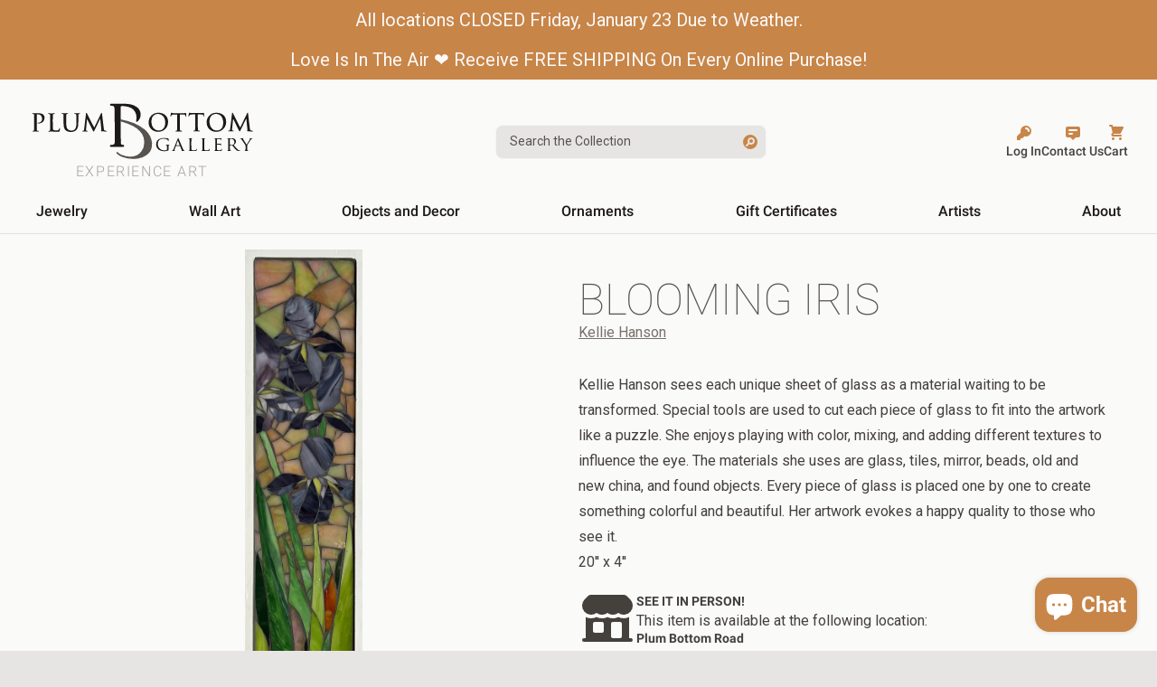

--- FILE ---
content_type: text/html; charset=utf-8
request_url: https://plumbottomgallery.com/products/blooming-iris
body_size: 38613
content:
<!doctype html>
<html class="no-js scroll-smooth antialiased" lang="en-us">
  <head>
    <meta charset="utf-8">
    <meta http-equiv="X-UA-Compatible" content="IE=edge">
    <meta name="viewport" content="width=device-width,initial-scale=1">
    <meta name="theme-color" content="">
    <link rel="canonical" href="https://plumbottomgallery.com/products/blooming-iris">
    <link rel="preconnect" href="https://cdn.shopify.com" crossorigin><link rel="icon" type="image/png" href="//plumbottomgallery.com/cdn/shop/files/favicon-square.png?crop=center&height=32&v=1654807592&width=32"><link rel="preconnect" href="https://fonts.shopifycdn.com" crossorigin>
    <link rel="preconnect" href="https://fonts.googleapis.com">
    <link rel="preconnect" href="https://fonts.gstatic.com" crossorigin>
    
    <link href="//plumbottomgallery.com/cdn/shop/t/8/assets/fonts.css?v=37188632496704219321689093591" rel="stylesheet" type="text/css" media="all" />

    <title>
      Blooming Iris
 &ndash; Plum Bottom Gallery</title>

    
      <meta name="description" content="Kellie Hanson sees each unique sheet of glass as a material waiting to be transformed. Special tools are used to cut each piece of glass to fit into the artwork like a puzzle. She enjoys playing with color, mixing, and adding different textures to influence the eye. The materials she uses are glass, tiles, mirror, beads, old and new china, and found objects. Every piece of glass is placed one by one to create something colorful and beautiful. Her artwork evokes a happy quality to those who see it.">
    

    

<meta property="og:site_name" content="Plum Bottom Gallery">
<meta property="og:url" content="https://plumbottomgallery.com/products/blooming-iris">
<meta property="og:title" content="Blooming Iris">
<meta property="og:type" content="product">
<meta property="og:description" content="Kellie Hanson sees each unique sheet of glass as a material waiting to be transformed. Special tools are used to cut each piece of glass to fit into the artwork like a puzzle. She enjoys playing with color, mixing, and adding different textures to influence the eye. The materials she uses are glass, tiles, mirror, beads, old and new china, and found objects. Every piece of glass is placed one by one to create something colorful and beautiful. Her artwork evokes a happy quality to those who see it."><meta property="og:image" content="http://plumbottomgallery.com/cdn/shop/products/blooming_iris-KHMWA0086.jpg?v=1655831586">
  <meta property="og:image:secure_url" content="https://plumbottomgallery.com/cdn/shop/products/blooming_iris-KHMWA0086.jpg?v=1655831586">
  <meta property="og:image:width" content="805">
  <meta property="og:image:height" content="3713"><meta property="og:price:amount" content="400.00">
  <meta property="og:price:currency" content="USD"><meta name="twitter:card" content="summary_large_image">
<meta name="twitter:title" content="Blooming Iris">
<meta name="twitter:description" content="Kellie Hanson sees each unique sheet of glass as a material waiting to be transformed. Special tools are used to cut each piece of glass to fit into the artwork like a puzzle. She enjoys playing with color, mixing, and adding different textures to influence the eye. The materials she uses are glass, tiles, mirror, beads, old and new china, and found objects. Every piece of glass is placed one by one to create something colorful and beautiful. Her artwork evokes a happy quality to those who see it.">


    <script>window.performance && window.performance.mark && window.performance.mark('shopify.content_for_header.start');</script><meta name="google-site-verification" content="loRMi8o5oe-msxF6Tcve7L5M7JJmxGh-ArwEyB0PPxc">
<meta id="shopify-digital-wallet" name="shopify-digital-wallet" content="/1178075236/digital_wallets/dialog">
<meta name="shopify-checkout-api-token" content="971110b31a76fbbe12a1063787ffddf0">
<meta id="in-context-paypal-metadata" data-shop-id="1178075236" data-venmo-supported="false" data-environment="production" data-locale="en_US" data-paypal-v4="true" data-currency="USD">
<link rel="alternate" type="application/json+oembed" href="https://plumbottomgallery.com/products/blooming-iris.oembed">
<script async="async" src="/checkouts/internal/preloads.js?locale=en-US"></script>
<link rel="preconnect" href="https://shop.app" crossorigin="anonymous">
<script async="async" src="https://shop.app/checkouts/internal/preloads.js?locale=en-US&shop_id=1178075236" crossorigin="anonymous"></script>
<script id="apple-pay-shop-capabilities" type="application/json">{"shopId":1178075236,"countryCode":"US","currencyCode":"USD","merchantCapabilities":["supports3DS"],"merchantId":"gid:\/\/shopify\/Shop\/1178075236","merchantName":"Plum Bottom Gallery","requiredBillingContactFields":["postalAddress","email","phone"],"requiredShippingContactFields":["postalAddress","email","phone"],"shippingType":"shipping","supportedNetworks":["visa","masterCard","amex","discover","elo","jcb"],"total":{"type":"pending","label":"Plum Bottom Gallery","amount":"1.00"},"shopifyPaymentsEnabled":true,"supportsSubscriptions":true}</script>
<script id="shopify-features" type="application/json">{"accessToken":"971110b31a76fbbe12a1063787ffddf0","betas":["rich-media-storefront-analytics"],"domain":"plumbottomgallery.com","predictiveSearch":true,"shopId":1178075236,"locale":"en"}</script>
<script>var Shopify = Shopify || {};
Shopify.shop = "plum-bottom-gallery.myshopify.com";
Shopify.locale = "en";
Shopify.currency = {"active":"USD","rate":"1.0"};
Shopify.country = "US";
Shopify.theme = {"name":"neptune-plum-bottom-theme\/main","id":134155043065,"schema_name":"Neptune","schema_version":"1.0.0","theme_store_id":null,"role":"main"};
Shopify.theme.handle = "null";
Shopify.theme.style = {"id":null,"handle":null};
Shopify.cdnHost = "plumbottomgallery.com/cdn";
Shopify.routes = Shopify.routes || {};
Shopify.routes.root = "/";</script>
<script type="module">!function(o){(o.Shopify=o.Shopify||{}).modules=!0}(window);</script>
<script>!function(o){function n(){var o=[];function n(){o.push(Array.prototype.slice.apply(arguments))}return n.q=o,n}var t=o.Shopify=o.Shopify||{};t.loadFeatures=n(),t.autoloadFeatures=n()}(window);</script>
<script>
  window.ShopifyPay = window.ShopifyPay || {};
  window.ShopifyPay.apiHost = "shop.app\/pay";
  window.ShopifyPay.redirectState = null;
</script>
<script id="shop-js-analytics" type="application/json">{"pageType":"product"}</script>
<script defer="defer" async type="module" src="//plumbottomgallery.com/cdn/shopifycloud/shop-js/modules/v2/client.init-shop-cart-sync_BT-GjEfc.en.esm.js"></script>
<script defer="defer" async type="module" src="//plumbottomgallery.com/cdn/shopifycloud/shop-js/modules/v2/chunk.common_D58fp_Oc.esm.js"></script>
<script defer="defer" async type="module" src="//plumbottomgallery.com/cdn/shopifycloud/shop-js/modules/v2/chunk.modal_xMitdFEc.esm.js"></script>
<script type="module">
  await import("//plumbottomgallery.com/cdn/shopifycloud/shop-js/modules/v2/client.init-shop-cart-sync_BT-GjEfc.en.esm.js");
await import("//plumbottomgallery.com/cdn/shopifycloud/shop-js/modules/v2/chunk.common_D58fp_Oc.esm.js");
await import("//plumbottomgallery.com/cdn/shopifycloud/shop-js/modules/v2/chunk.modal_xMitdFEc.esm.js");

  window.Shopify.SignInWithShop?.initShopCartSync?.({"fedCMEnabled":true,"windoidEnabled":true});

</script>
<script>
  window.Shopify = window.Shopify || {};
  if (!window.Shopify.featureAssets) window.Shopify.featureAssets = {};
  window.Shopify.featureAssets['shop-js'] = {"shop-cart-sync":["modules/v2/client.shop-cart-sync_DZOKe7Ll.en.esm.js","modules/v2/chunk.common_D58fp_Oc.esm.js","modules/v2/chunk.modal_xMitdFEc.esm.js"],"init-fed-cm":["modules/v2/client.init-fed-cm_B6oLuCjv.en.esm.js","modules/v2/chunk.common_D58fp_Oc.esm.js","modules/v2/chunk.modal_xMitdFEc.esm.js"],"shop-cash-offers":["modules/v2/client.shop-cash-offers_D2sdYoxE.en.esm.js","modules/v2/chunk.common_D58fp_Oc.esm.js","modules/v2/chunk.modal_xMitdFEc.esm.js"],"shop-login-button":["modules/v2/client.shop-login-button_QeVjl5Y3.en.esm.js","modules/v2/chunk.common_D58fp_Oc.esm.js","modules/v2/chunk.modal_xMitdFEc.esm.js"],"pay-button":["modules/v2/client.pay-button_DXTOsIq6.en.esm.js","modules/v2/chunk.common_D58fp_Oc.esm.js","modules/v2/chunk.modal_xMitdFEc.esm.js"],"shop-button":["modules/v2/client.shop-button_DQZHx9pm.en.esm.js","modules/v2/chunk.common_D58fp_Oc.esm.js","modules/v2/chunk.modal_xMitdFEc.esm.js"],"avatar":["modules/v2/client.avatar_BTnouDA3.en.esm.js"],"init-windoid":["modules/v2/client.init-windoid_CR1B-cfM.en.esm.js","modules/v2/chunk.common_D58fp_Oc.esm.js","modules/v2/chunk.modal_xMitdFEc.esm.js"],"init-shop-for-new-customer-accounts":["modules/v2/client.init-shop-for-new-customer-accounts_C_vY_xzh.en.esm.js","modules/v2/client.shop-login-button_QeVjl5Y3.en.esm.js","modules/v2/chunk.common_D58fp_Oc.esm.js","modules/v2/chunk.modal_xMitdFEc.esm.js"],"init-shop-email-lookup-coordinator":["modules/v2/client.init-shop-email-lookup-coordinator_BI7n9ZSv.en.esm.js","modules/v2/chunk.common_D58fp_Oc.esm.js","modules/v2/chunk.modal_xMitdFEc.esm.js"],"init-shop-cart-sync":["modules/v2/client.init-shop-cart-sync_BT-GjEfc.en.esm.js","modules/v2/chunk.common_D58fp_Oc.esm.js","modules/v2/chunk.modal_xMitdFEc.esm.js"],"shop-toast-manager":["modules/v2/client.shop-toast-manager_DiYdP3xc.en.esm.js","modules/v2/chunk.common_D58fp_Oc.esm.js","modules/v2/chunk.modal_xMitdFEc.esm.js"],"init-customer-accounts":["modules/v2/client.init-customer-accounts_D9ZNqS-Q.en.esm.js","modules/v2/client.shop-login-button_QeVjl5Y3.en.esm.js","modules/v2/chunk.common_D58fp_Oc.esm.js","modules/v2/chunk.modal_xMitdFEc.esm.js"],"init-customer-accounts-sign-up":["modules/v2/client.init-customer-accounts-sign-up_iGw4briv.en.esm.js","modules/v2/client.shop-login-button_QeVjl5Y3.en.esm.js","modules/v2/chunk.common_D58fp_Oc.esm.js","modules/v2/chunk.modal_xMitdFEc.esm.js"],"shop-follow-button":["modules/v2/client.shop-follow-button_CqMgW2wH.en.esm.js","modules/v2/chunk.common_D58fp_Oc.esm.js","modules/v2/chunk.modal_xMitdFEc.esm.js"],"checkout-modal":["modules/v2/client.checkout-modal_xHeaAweL.en.esm.js","modules/v2/chunk.common_D58fp_Oc.esm.js","modules/v2/chunk.modal_xMitdFEc.esm.js"],"shop-login":["modules/v2/client.shop-login_D91U-Q7h.en.esm.js","modules/v2/chunk.common_D58fp_Oc.esm.js","modules/v2/chunk.modal_xMitdFEc.esm.js"],"lead-capture":["modules/v2/client.lead-capture_BJmE1dJe.en.esm.js","modules/v2/chunk.common_D58fp_Oc.esm.js","modules/v2/chunk.modal_xMitdFEc.esm.js"],"payment-terms":["modules/v2/client.payment-terms_Ci9AEqFq.en.esm.js","modules/v2/chunk.common_D58fp_Oc.esm.js","modules/v2/chunk.modal_xMitdFEc.esm.js"]};
</script>
<script>(function() {
  var isLoaded = false;
  function asyncLoad() {
    if (isLoaded) return;
    isLoaded = true;
    var urls = ["https:\/\/storage.googleapis.com\/singleton-software-bucket\/pricerange\/main.js?shop=plum-bottom-gallery.myshopify.com","https:\/\/candyrack.ds-cdn.com\/static\/main.js?shop=plum-bottom-gallery.myshopify.com"];
    for (var i = 0; i < urls.length; i++) {
      var s = document.createElement('script');
      s.type = 'text/javascript';
      s.async = true;
      s.src = urls[i];
      var x = document.getElementsByTagName('script')[0];
      x.parentNode.insertBefore(s, x);
    }
  };
  if(window.attachEvent) {
    window.attachEvent('onload', asyncLoad);
  } else {
    window.addEventListener('load', asyncLoad, false);
  }
})();</script>
<script id="__st">var __st={"a":1178075236,"offset":-21600,"reqid":"6aacdc78-6954-45ee-9bef-481655e91e46-1769383799","pageurl":"plumbottomgallery.com\/products\/blooming-iris","u":"edc6bb111795","p":"product","rtyp":"product","rid":7670713549049};</script>
<script>window.ShopifyPaypalV4VisibilityTracking = true;</script>
<script id="captcha-bootstrap">!function(){'use strict';const t='contact',e='account',n='new_comment',o=[[t,t],['blogs',n],['comments',n],[t,'customer']],c=[[e,'customer_login'],[e,'guest_login'],[e,'recover_customer_password'],[e,'create_customer']],r=t=>t.map((([t,e])=>`form[action*='/${t}']:not([data-nocaptcha='true']) input[name='form_type'][value='${e}']`)).join(','),a=t=>()=>t?[...document.querySelectorAll(t)].map((t=>t.form)):[];function s(){const t=[...o],e=r(t);return a(e)}const i='password',u='form_key',d=['recaptcha-v3-token','g-recaptcha-response','h-captcha-response',i],f=()=>{try{return window.sessionStorage}catch{return}},m='__shopify_v',_=t=>t.elements[u];function p(t,e,n=!1){try{const o=window.sessionStorage,c=JSON.parse(o.getItem(e)),{data:r}=function(t){const{data:e,action:n}=t;return t[m]||n?{data:e,action:n}:{data:t,action:n}}(c);for(const[e,n]of Object.entries(r))t.elements[e]&&(t.elements[e].value=n);n&&o.removeItem(e)}catch(o){console.error('form repopulation failed',{error:o})}}const l='form_type',E='cptcha';function T(t){t.dataset[E]=!0}const w=window,h=w.document,L='Shopify',v='ce_forms',y='captcha';let A=!1;((t,e)=>{const n=(g='f06e6c50-85a8-45c8-87d0-21a2b65856fe',I='https://cdn.shopify.com/shopifycloud/storefront-forms-hcaptcha/ce_storefront_forms_captcha_hcaptcha.v1.5.2.iife.js',D={infoText:'Protected by hCaptcha',privacyText:'Privacy',termsText:'Terms'},(t,e,n)=>{const o=w[L][v],c=o.bindForm;if(c)return c(t,g,e,D).then(n);var r;o.q.push([[t,g,e,D],n]),r=I,A||(h.body.append(Object.assign(h.createElement('script'),{id:'captcha-provider',async:!0,src:r})),A=!0)});var g,I,D;w[L]=w[L]||{},w[L][v]=w[L][v]||{},w[L][v].q=[],w[L][y]=w[L][y]||{},w[L][y].protect=function(t,e){n(t,void 0,e),T(t)},Object.freeze(w[L][y]),function(t,e,n,w,h,L){const[v,y,A,g]=function(t,e,n){const i=e?o:[],u=t?c:[],d=[...i,...u],f=r(d),m=r(i),_=r(d.filter((([t,e])=>n.includes(e))));return[a(f),a(m),a(_),s()]}(w,h,L),I=t=>{const e=t.target;return e instanceof HTMLFormElement?e:e&&e.form},D=t=>v().includes(t);t.addEventListener('submit',(t=>{const e=I(t);if(!e)return;const n=D(e)&&!e.dataset.hcaptchaBound&&!e.dataset.recaptchaBound,o=_(e),c=g().includes(e)&&(!o||!o.value);(n||c)&&t.preventDefault(),c&&!n&&(function(t){try{if(!f())return;!function(t){const e=f();if(!e)return;const n=_(t);if(!n)return;const o=n.value;o&&e.removeItem(o)}(t);const e=Array.from(Array(32),(()=>Math.random().toString(36)[2])).join('');!function(t,e){_(t)||t.append(Object.assign(document.createElement('input'),{type:'hidden',name:u})),t.elements[u].value=e}(t,e),function(t,e){const n=f();if(!n)return;const o=[...t.querySelectorAll(`input[type='${i}']`)].map((({name:t})=>t)),c=[...d,...o],r={};for(const[a,s]of new FormData(t).entries())c.includes(a)||(r[a]=s);n.setItem(e,JSON.stringify({[m]:1,action:t.action,data:r}))}(t,e)}catch(e){console.error('failed to persist form',e)}}(e),e.submit())}));const S=(t,e)=>{t&&!t.dataset[E]&&(n(t,e.some((e=>e===t))),T(t))};for(const o of['focusin','change'])t.addEventListener(o,(t=>{const e=I(t);D(e)&&S(e,y())}));const B=e.get('form_key'),M=e.get(l),P=B&&M;t.addEventListener('DOMContentLoaded',(()=>{const t=y();if(P)for(const e of t)e.elements[l].value===M&&p(e,B);[...new Set([...A(),...v().filter((t=>'true'===t.dataset.shopifyCaptcha))])].forEach((e=>S(e,t)))}))}(h,new URLSearchParams(w.location.search),n,t,e,['guest_login'])})(!1,!0)}();</script>
<script integrity="sha256-4kQ18oKyAcykRKYeNunJcIwy7WH5gtpwJnB7kiuLZ1E=" data-source-attribution="shopify.loadfeatures" defer="defer" src="//plumbottomgallery.com/cdn/shopifycloud/storefront/assets/storefront/load_feature-a0a9edcb.js" crossorigin="anonymous"></script>
<script crossorigin="anonymous" defer="defer" src="//plumbottomgallery.com/cdn/shopifycloud/storefront/assets/shopify_pay/storefront-65b4c6d7.js?v=20250812"></script>
<script data-source-attribution="shopify.dynamic_checkout.dynamic.init">var Shopify=Shopify||{};Shopify.PaymentButton=Shopify.PaymentButton||{isStorefrontPortableWallets:!0,init:function(){window.Shopify.PaymentButton.init=function(){};var t=document.createElement("script");t.src="https://plumbottomgallery.com/cdn/shopifycloud/portable-wallets/latest/portable-wallets.en.js",t.type="module",document.head.appendChild(t)}};
</script>
<script data-source-attribution="shopify.dynamic_checkout.buyer_consent">
  function portableWalletsHideBuyerConsent(e){var t=document.getElementById("shopify-buyer-consent"),n=document.getElementById("shopify-subscription-policy-button");t&&n&&(t.classList.add("hidden"),t.setAttribute("aria-hidden","true"),n.removeEventListener("click",e))}function portableWalletsShowBuyerConsent(e){var t=document.getElementById("shopify-buyer-consent"),n=document.getElementById("shopify-subscription-policy-button");t&&n&&(t.classList.remove("hidden"),t.removeAttribute("aria-hidden"),n.addEventListener("click",e))}window.Shopify?.PaymentButton&&(window.Shopify.PaymentButton.hideBuyerConsent=portableWalletsHideBuyerConsent,window.Shopify.PaymentButton.showBuyerConsent=portableWalletsShowBuyerConsent);
</script>
<script data-source-attribution="shopify.dynamic_checkout.cart.bootstrap">document.addEventListener("DOMContentLoaded",(function(){function t(){return document.querySelector("shopify-accelerated-checkout-cart, shopify-accelerated-checkout")}if(t())Shopify.PaymentButton.init();else{new MutationObserver((function(e,n){t()&&(Shopify.PaymentButton.init(),n.disconnect())})).observe(document.body,{childList:!0,subtree:!0})}}));
</script>
<link id="shopify-accelerated-checkout-styles" rel="stylesheet" media="screen" href="https://plumbottomgallery.com/cdn/shopifycloud/portable-wallets/latest/accelerated-checkout-backwards-compat.css" crossorigin="anonymous">
<style id="shopify-accelerated-checkout-cart">
        #shopify-buyer-consent {
  margin-top: 1em;
  display: inline-block;
  width: 100%;
}

#shopify-buyer-consent.hidden {
  display: none;
}

#shopify-subscription-policy-button {
  background: none;
  border: none;
  padding: 0;
  text-decoration: underline;
  font-size: inherit;
  cursor: pointer;
}

#shopify-subscription-policy-button::before {
  box-shadow: none;
}

      </style>

<script>window.performance && window.performance.mark && window.performance.mark('shopify.content_for_header.end');</script>

    <link href="//plumbottomgallery.com/cdn/shop/t/8/assets/app.css?v=12927188121143608871711048194" rel="stylesheet" type="text/css" media="all" />
    <script defer src="//plumbottomgallery.com/cdn/shop/t/8/assets/app.js?v=174407156106417893351689889382"></script>
    

    <script src="//plumbottomgallery.com/cdn/shopifycloud/storefront/assets/themes_support/vendor/qrcode-3f2b403b.js" defer></script>

    <script>
      document.documentElement.className = document.documentElement.className.replace('no-js', 'js');
      if (Shopify.designMode) {
        document.documentElement.classList.add('shopify-design-mode');
      }
    </script>
    <meta name="theme-color" content="#C88548">
  <!-- BEGIN app block: shopify://apps/klaviyo-email-marketing-sms/blocks/klaviyo-onsite-embed/2632fe16-c075-4321-a88b-50b567f42507 -->












  <script async src="https://static.klaviyo.com/onsite/js/TD8H7M/klaviyo.js?company_id=TD8H7M"></script>
  <script>!function(){if(!window.klaviyo){window._klOnsite=window._klOnsite||[];try{window.klaviyo=new Proxy({},{get:function(n,i){return"push"===i?function(){var n;(n=window._klOnsite).push.apply(n,arguments)}:function(){for(var n=arguments.length,o=new Array(n),w=0;w<n;w++)o[w]=arguments[w];var t="function"==typeof o[o.length-1]?o.pop():void 0,e=new Promise((function(n){window._klOnsite.push([i].concat(o,[function(i){t&&t(i),n(i)}]))}));return e}}})}catch(n){window.klaviyo=window.klaviyo||[],window.klaviyo.push=function(){var n;(n=window._klOnsite).push.apply(n,arguments)}}}}();</script>

  
    <script id="viewed_product">
      if (item == null) {
        var _learnq = _learnq || [];

        var MetafieldReviews = null
        var MetafieldYotpoRating = null
        var MetafieldYotpoCount = null
        var MetafieldLooxRating = null
        var MetafieldLooxCount = null
        var okendoProduct = null
        var okendoProductReviewCount = null
        var okendoProductReviewAverageValue = null
        try {
          // The following fields are used for Customer Hub recently viewed in order to add reviews.
          // This information is not part of __kla_viewed. Instead, it is part of __kla_viewed_reviewed_items
          MetafieldReviews = {"rating":{"scale_min":"1.0","scale_max":"5.0","value":"5.0"},"rating_count":0};
          MetafieldYotpoRating = null
          MetafieldYotpoCount = null
          MetafieldLooxRating = null
          MetafieldLooxCount = null

          okendoProduct = null
          // If the okendo metafield is not legacy, it will error, which then requires the new json formatted data
          if (okendoProduct && 'error' in okendoProduct) {
            okendoProduct = null
          }
          okendoProductReviewCount = okendoProduct ? okendoProduct.reviewCount : null
          okendoProductReviewAverageValue = okendoProduct ? okendoProduct.reviewAverageValue : null
        } catch (error) {
          console.error('Error in Klaviyo onsite reviews tracking:', error);
        }

        var item = {
          Name: "Blooming Iris",
          ProductID: 7670713549049,
          Categories: ["2025 Gala Collection","All Artwork","Dazzling Works of Art Representing the County You Love","Decorate Your Table In Style!","Flying To a Tree Near You","Functional and Decorative Pottery and Glass","Glass","Glass Art","Glass Mosaic Wall Art by Kellie Hanson","Glass Wall Art","Join Us For Our Glass Show!","Kellie Hanson","Mom Told Us What She Wants For Mother's Day","Mosaics","Perfect Gifts For Valentine's!","Perfect Jewelry and Glass for the End of Summer","The 2022 Gala Collection","Wall Art"],
          ImageURL: "https://plumbottomgallery.com/cdn/shop/products/blooming_iris-KHMWA0086_grande.jpg?v=1655831586",
          URL: "https://plumbottomgallery.com/products/blooming-iris",
          Brand: "Kellie Hanson",
          Price: "$400.00",
          Value: "400.00",
          CompareAtPrice: "$0.00"
        };
        _learnq.push(['track', 'Viewed Product', item]);
        _learnq.push(['trackViewedItem', {
          Title: item.Name,
          ItemId: item.ProductID,
          Categories: item.Categories,
          ImageUrl: item.ImageURL,
          Url: item.URL,
          Metadata: {
            Brand: item.Brand,
            Price: item.Price,
            Value: item.Value,
            CompareAtPrice: item.CompareAtPrice
          },
          metafields:{
            reviews: MetafieldReviews,
            yotpo:{
              rating: MetafieldYotpoRating,
              count: MetafieldYotpoCount,
            },
            loox:{
              rating: MetafieldLooxRating,
              count: MetafieldLooxCount,
            },
            okendo: {
              rating: okendoProductReviewAverageValue,
              count: okendoProductReviewCount,
            }
          }
        }]);
      }
    </script>
  




  <script>
    window.klaviyoReviewsProductDesignMode = false
  </script>



  <!-- BEGIN app snippet: customer-hub-data --><script>
  if (!window.customerHub) {
    window.customerHub = {};
  }
  window.customerHub.storefrontRoutes = {
    login: "https://plumbottomgallery.com/customer_authentication/redirect?locale=en&region_country=US?return_url=%2F%23k-hub",
    register: "https://shopify.com/1178075236/account?locale=en?return_url=%2F%23k-hub",
    logout: "/account/logout",
    profile: "/account",
    addresses: "/account/addresses",
  };
  
  window.customerHub.userId = null;
  
  window.customerHub.storeDomain = "plum-bottom-gallery.myshopify.com";

  
    window.customerHub.activeProduct = {
      name: "Blooming Iris",
      category: null,
      imageUrl: "https://plumbottomgallery.com/cdn/shop/products/blooming_iris-KHMWA0086_grande.jpg?v=1655831586",
      id: "7670713549049",
      link: "https://plumbottomgallery.com/products/blooming-iris",
      variants: [
        
          {
            id: "42939832893689",
            
            imageUrl: null,
            
            price: "40000",
            currency: "USD",
            availableForSale: true,
            title: "Default Title",
          },
        
      ],
    };
    window.customerHub.activeProduct.variants.forEach((variant) => {
        
        variant.price = `${variant.price.slice(0, -2)}.${variant.price.slice(-2)}`;
    });
  

  
    window.customerHub.storeLocale = {
        currentLanguage: 'en',
        currentCountry: 'US',
        availableLanguages: [
          
            {
              iso_code: 'en',
              endonym_name: 'English'
            }
          
        ],
        availableCountries: [
          
            {
              iso_code: 'AF',
              name: 'Afghanistan',
              currency_code: 'AFN'
            },
          
            {
              iso_code: 'AX',
              name: 'Åland Islands',
              currency_code: 'EUR'
            },
          
            {
              iso_code: 'AL',
              name: 'Albania',
              currency_code: 'ALL'
            },
          
            {
              iso_code: 'DZ',
              name: 'Algeria',
              currency_code: 'DZD'
            },
          
            {
              iso_code: 'AD',
              name: 'Andorra',
              currency_code: 'EUR'
            },
          
            {
              iso_code: 'AO',
              name: 'Angola',
              currency_code: 'USD'
            },
          
            {
              iso_code: 'AI',
              name: 'Anguilla',
              currency_code: 'XCD'
            },
          
            {
              iso_code: 'AG',
              name: 'Antigua &amp; Barbuda',
              currency_code: 'XCD'
            },
          
            {
              iso_code: 'AR',
              name: 'Argentina',
              currency_code: 'USD'
            },
          
            {
              iso_code: 'AM',
              name: 'Armenia',
              currency_code: 'AMD'
            },
          
            {
              iso_code: 'AW',
              name: 'Aruba',
              currency_code: 'AWG'
            },
          
            {
              iso_code: 'AC',
              name: 'Ascension Island',
              currency_code: 'SHP'
            },
          
            {
              iso_code: 'AU',
              name: 'Australia',
              currency_code: 'AUD'
            },
          
            {
              iso_code: 'AT',
              name: 'Austria',
              currency_code: 'EUR'
            },
          
            {
              iso_code: 'AZ',
              name: 'Azerbaijan',
              currency_code: 'AZN'
            },
          
            {
              iso_code: 'BS',
              name: 'Bahamas',
              currency_code: 'BSD'
            },
          
            {
              iso_code: 'BH',
              name: 'Bahrain',
              currency_code: 'USD'
            },
          
            {
              iso_code: 'BD',
              name: 'Bangladesh',
              currency_code: 'BDT'
            },
          
            {
              iso_code: 'BB',
              name: 'Barbados',
              currency_code: 'BBD'
            },
          
            {
              iso_code: 'BY',
              name: 'Belarus',
              currency_code: 'USD'
            },
          
            {
              iso_code: 'BE',
              name: 'Belgium',
              currency_code: 'EUR'
            },
          
            {
              iso_code: 'BZ',
              name: 'Belize',
              currency_code: 'BZD'
            },
          
            {
              iso_code: 'BJ',
              name: 'Benin',
              currency_code: 'XOF'
            },
          
            {
              iso_code: 'BM',
              name: 'Bermuda',
              currency_code: 'USD'
            },
          
            {
              iso_code: 'BT',
              name: 'Bhutan',
              currency_code: 'USD'
            },
          
            {
              iso_code: 'BO',
              name: 'Bolivia',
              currency_code: 'BOB'
            },
          
            {
              iso_code: 'BA',
              name: 'Bosnia &amp; Herzegovina',
              currency_code: 'BAM'
            },
          
            {
              iso_code: 'BW',
              name: 'Botswana',
              currency_code: 'BWP'
            },
          
            {
              iso_code: 'BR',
              name: 'Brazil',
              currency_code: 'USD'
            },
          
            {
              iso_code: 'IO',
              name: 'British Indian Ocean Territory',
              currency_code: 'USD'
            },
          
            {
              iso_code: 'VG',
              name: 'British Virgin Islands',
              currency_code: 'USD'
            },
          
            {
              iso_code: 'BN',
              name: 'Brunei',
              currency_code: 'BND'
            },
          
            {
              iso_code: 'BG',
              name: 'Bulgaria',
              currency_code: 'EUR'
            },
          
            {
              iso_code: 'BF',
              name: 'Burkina Faso',
              currency_code: 'XOF'
            },
          
            {
              iso_code: 'BI',
              name: 'Burundi',
              currency_code: 'BIF'
            },
          
            {
              iso_code: 'KH',
              name: 'Cambodia',
              currency_code: 'KHR'
            },
          
            {
              iso_code: 'CM',
              name: 'Cameroon',
              currency_code: 'XAF'
            },
          
            {
              iso_code: 'CA',
              name: 'Canada',
              currency_code: 'CAD'
            },
          
            {
              iso_code: 'CV',
              name: 'Cape Verde',
              currency_code: 'CVE'
            },
          
            {
              iso_code: 'BQ',
              name: 'Caribbean Netherlands',
              currency_code: 'USD'
            },
          
            {
              iso_code: 'KY',
              name: 'Cayman Islands',
              currency_code: 'KYD'
            },
          
            {
              iso_code: 'CF',
              name: 'Central African Republic',
              currency_code: 'XAF'
            },
          
            {
              iso_code: 'TD',
              name: 'Chad',
              currency_code: 'XAF'
            },
          
            {
              iso_code: 'CL',
              name: 'Chile',
              currency_code: 'USD'
            },
          
            {
              iso_code: 'CN',
              name: 'China',
              currency_code: 'CNY'
            },
          
            {
              iso_code: 'CX',
              name: 'Christmas Island',
              currency_code: 'AUD'
            },
          
            {
              iso_code: 'CC',
              name: 'Cocos (Keeling) Islands',
              currency_code: 'AUD'
            },
          
            {
              iso_code: 'CO',
              name: 'Colombia',
              currency_code: 'USD'
            },
          
            {
              iso_code: 'KM',
              name: 'Comoros',
              currency_code: 'KMF'
            },
          
            {
              iso_code: 'CG',
              name: 'Congo - Brazzaville',
              currency_code: 'XAF'
            },
          
            {
              iso_code: 'CD',
              name: 'Congo - Kinshasa',
              currency_code: 'CDF'
            },
          
            {
              iso_code: 'CK',
              name: 'Cook Islands',
              currency_code: 'NZD'
            },
          
            {
              iso_code: 'CR',
              name: 'Costa Rica',
              currency_code: 'CRC'
            },
          
            {
              iso_code: 'CI',
              name: 'Côte d’Ivoire',
              currency_code: 'XOF'
            },
          
            {
              iso_code: 'HR',
              name: 'Croatia',
              currency_code: 'EUR'
            },
          
            {
              iso_code: 'CW',
              name: 'Curaçao',
              currency_code: 'ANG'
            },
          
            {
              iso_code: 'CY',
              name: 'Cyprus',
              currency_code: 'EUR'
            },
          
            {
              iso_code: 'CZ',
              name: 'Czechia',
              currency_code: 'CZK'
            },
          
            {
              iso_code: 'DK',
              name: 'Denmark',
              currency_code: 'DKK'
            },
          
            {
              iso_code: 'DJ',
              name: 'Djibouti',
              currency_code: 'DJF'
            },
          
            {
              iso_code: 'DM',
              name: 'Dominica',
              currency_code: 'XCD'
            },
          
            {
              iso_code: 'DO',
              name: 'Dominican Republic',
              currency_code: 'DOP'
            },
          
            {
              iso_code: 'EC',
              name: 'Ecuador',
              currency_code: 'USD'
            },
          
            {
              iso_code: 'EG',
              name: 'Egypt',
              currency_code: 'EGP'
            },
          
            {
              iso_code: 'SV',
              name: 'El Salvador',
              currency_code: 'USD'
            },
          
            {
              iso_code: 'GQ',
              name: 'Equatorial Guinea',
              currency_code: 'XAF'
            },
          
            {
              iso_code: 'ER',
              name: 'Eritrea',
              currency_code: 'USD'
            },
          
            {
              iso_code: 'EE',
              name: 'Estonia',
              currency_code: 'EUR'
            },
          
            {
              iso_code: 'SZ',
              name: 'Eswatini',
              currency_code: 'USD'
            },
          
            {
              iso_code: 'ET',
              name: 'Ethiopia',
              currency_code: 'ETB'
            },
          
            {
              iso_code: 'FK',
              name: 'Falkland Islands',
              currency_code: 'FKP'
            },
          
            {
              iso_code: 'FO',
              name: 'Faroe Islands',
              currency_code: 'DKK'
            },
          
            {
              iso_code: 'FJ',
              name: 'Fiji',
              currency_code: 'FJD'
            },
          
            {
              iso_code: 'FI',
              name: 'Finland',
              currency_code: 'EUR'
            },
          
            {
              iso_code: 'FR',
              name: 'France',
              currency_code: 'EUR'
            },
          
            {
              iso_code: 'GF',
              name: 'French Guiana',
              currency_code: 'EUR'
            },
          
            {
              iso_code: 'PF',
              name: 'French Polynesia',
              currency_code: 'XPF'
            },
          
            {
              iso_code: 'TF',
              name: 'French Southern Territories',
              currency_code: 'EUR'
            },
          
            {
              iso_code: 'GA',
              name: 'Gabon',
              currency_code: 'XOF'
            },
          
            {
              iso_code: 'GM',
              name: 'Gambia',
              currency_code: 'GMD'
            },
          
            {
              iso_code: 'GE',
              name: 'Georgia',
              currency_code: 'USD'
            },
          
            {
              iso_code: 'DE',
              name: 'Germany',
              currency_code: 'EUR'
            },
          
            {
              iso_code: 'GH',
              name: 'Ghana',
              currency_code: 'USD'
            },
          
            {
              iso_code: 'GI',
              name: 'Gibraltar',
              currency_code: 'GBP'
            },
          
            {
              iso_code: 'GR',
              name: 'Greece',
              currency_code: 'EUR'
            },
          
            {
              iso_code: 'GL',
              name: 'Greenland',
              currency_code: 'DKK'
            },
          
            {
              iso_code: 'GD',
              name: 'Grenada',
              currency_code: 'XCD'
            },
          
            {
              iso_code: 'GP',
              name: 'Guadeloupe',
              currency_code: 'EUR'
            },
          
            {
              iso_code: 'GT',
              name: 'Guatemala',
              currency_code: 'GTQ'
            },
          
            {
              iso_code: 'GG',
              name: 'Guernsey',
              currency_code: 'GBP'
            },
          
            {
              iso_code: 'GN',
              name: 'Guinea',
              currency_code: 'GNF'
            },
          
            {
              iso_code: 'GW',
              name: 'Guinea-Bissau',
              currency_code: 'XOF'
            },
          
            {
              iso_code: 'GY',
              name: 'Guyana',
              currency_code: 'GYD'
            },
          
            {
              iso_code: 'HT',
              name: 'Haiti',
              currency_code: 'USD'
            },
          
            {
              iso_code: 'HN',
              name: 'Honduras',
              currency_code: 'HNL'
            },
          
            {
              iso_code: 'HK',
              name: 'Hong Kong SAR',
              currency_code: 'HKD'
            },
          
            {
              iso_code: 'HU',
              name: 'Hungary',
              currency_code: 'HUF'
            },
          
            {
              iso_code: 'IS',
              name: 'Iceland',
              currency_code: 'ISK'
            },
          
            {
              iso_code: 'IN',
              name: 'India',
              currency_code: 'INR'
            },
          
            {
              iso_code: 'ID',
              name: 'Indonesia',
              currency_code: 'IDR'
            },
          
            {
              iso_code: 'IQ',
              name: 'Iraq',
              currency_code: 'USD'
            },
          
            {
              iso_code: 'IE',
              name: 'Ireland',
              currency_code: 'EUR'
            },
          
            {
              iso_code: 'IM',
              name: 'Isle of Man',
              currency_code: 'GBP'
            },
          
            {
              iso_code: 'IL',
              name: 'Israel',
              currency_code: 'ILS'
            },
          
            {
              iso_code: 'IT',
              name: 'Italy',
              currency_code: 'EUR'
            },
          
            {
              iso_code: 'JM',
              name: 'Jamaica',
              currency_code: 'JMD'
            },
          
            {
              iso_code: 'JP',
              name: 'Japan',
              currency_code: 'JPY'
            },
          
            {
              iso_code: 'JE',
              name: 'Jersey',
              currency_code: 'USD'
            },
          
            {
              iso_code: 'JO',
              name: 'Jordan',
              currency_code: 'USD'
            },
          
            {
              iso_code: 'KZ',
              name: 'Kazakhstan',
              currency_code: 'KZT'
            },
          
            {
              iso_code: 'KE',
              name: 'Kenya',
              currency_code: 'KES'
            },
          
            {
              iso_code: 'KI',
              name: 'Kiribati',
              currency_code: 'USD'
            },
          
            {
              iso_code: 'XK',
              name: 'Kosovo',
              currency_code: 'EUR'
            },
          
            {
              iso_code: 'KW',
              name: 'Kuwait',
              currency_code: 'USD'
            },
          
            {
              iso_code: 'KG',
              name: 'Kyrgyzstan',
              currency_code: 'KGS'
            },
          
            {
              iso_code: 'LA',
              name: 'Laos',
              currency_code: 'LAK'
            },
          
            {
              iso_code: 'LV',
              name: 'Latvia',
              currency_code: 'EUR'
            },
          
            {
              iso_code: 'LB',
              name: 'Lebanon',
              currency_code: 'LBP'
            },
          
            {
              iso_code: 'LS',
              name: 'Lesotho',
              currency_code: 'USD'
            },
          
            {
              iso_code: 'LR',
              name: 'Liberia',
              currency_code: 'USD'
            },
          
            {
              iso_code: 'LY',
              name: 'Libya',
              currency_code: 'USD'
            },
          
            {
              iso_code: 'LI',
              name: 'Liechtenstein',
              currency_code: 'CHF'
            },
          
            {
              iso_code: 'LT',
              name: 'Lithuania',
              currency_code: 'EUR'
            },
          
            {
              iso_code: 'LU',
              name: 'Luxembourg',
              currency_code: 'EUR'
            },
          
            {
              iso_code: 'MO',
              name: 'Macao SAR',
              currency_code: 'MOP'
            },
          
            {
              iso_code: 'MG',
              name: 'Madagascar',
              currency_code: 'USD'
            },
          
            {
              iso_code: 'MW',
              name: 'Malawi',
              currency_code: 'MWK'
            },
          
            {
              iso_code: 'MY',
              name: 'Malaysia',
              currency_code: 'MYR'
            },
          
            {
              iso_code: 'MV',
              name: 'Maldives',
              currency_code: 'MVR'
            },
          
            {
              iso_code: 'ML',
              name: 'Mali',
              currency_code: 'XOF'
            },
          
            {
              iso_code: 'MT',
              name: 'Malta',
              currency_code: 'EUR'
            },
          
            {
              iso_code: 'MQ',
              name: 'Martinique',
              currency_code: 'EUR'
            },
          
            {
              iso_code: 'MR',
              name: 'Mauritania',
              currency_code: 'USD'
            },
          
            {
              iso_code: 'MU',
              name: 'Mauritius',
              currency_code: 'MUR'
            },
          
            {
              iso_code: 'YT',
              name: 'Mayotte',
              currency_code: 'EUR'
            },
          
            {
              iso_code: 'MX',
              name: 'Mexico',
              currency_code: 'USD'
            },
          
            {
              iso_code: 'MD',
              name: 'Moldova',
              currency_code: 'MDL'
            },
          
            {
              iso_code: 'MC',
              name: 'Monaco',
              currency_code: 'EUR'
            },
          
            {
              iso_code: 'MN',
              name: 'Mongolia',
              currency_code: 'MNT'
            },
          
            {
              iso_code: 'ME',
              name: 'Montenegro',
              currency_code: 'EUR'
            },
          
            {
              iso_code: 'MS',
              name: 'Montserrat',
              currency_code: 'XCD'
            },
          
            {
              iso_code: 'MA',
              name: 'Morocco',
              currency_code: 'MAD'
            },
          
            {
              iso_code: 'MZ',
              name: 'Mozambique',
              currency_code: 'USD'
            },
          
            {
              iso_code: 'MM',
              name: 'Myanmar (Burma)',
              currency_code: 'MMK'
            },
          
            {
              iso_code: 'NA',
              name: 'Namibia',
              currency_code: 'USD'
            },
          
            {
              iso_code: 'NR',
              name: 'Nauru',
              currency_code: 'AUD'
            },
          
            {
              iso_code: 'NP',
              name: 'Nepal',
              currency_code: 'NPR'
            },
          
            {
              iso_code: 'NL',
              name: 'Netherlands',
              currency_code: 'EUR'
            },
          
            {
              iso_code: 'NC',
              name: 'New Caledonia',
              currency_code: 'XPF'
            },
          
            {
              iso_code: 'NZ',
              name: 'New Zealand',
              currency_code: 'NZD'
            },
          
            {
              iso_code: 'NI',
              name: 'Nicaragua',
              currency_code: 'NIO'
            },
          
            {
              iso_code: 'NE',
              name: 'Niger',
              currency_code: 'XOF'
            },
          
            {
              iso_code: 'NG',
              name: 'Nigeria',
              currency_code: 'NGN'
            },
          
            {
              iso_code: 'NU',
              name: 'Niue',
              currency_code: 'NZD'
            },
          
            {
              iso_code: 'NF',
              name: 'Norfolk Island',
              currency_code: 'AUD'
            },
          
            {
              iso_code: 'MK',
              name: 'North Macedonia',
              currency_code: 'MKD'
            },
          
            {
              iso_code: 'NO',
              name: 'Norway',
              currency_code: 'USD'
            },
          
            {
              iso_code: 'OM',
              name: 'Oman',
              currency_code: 'USD'
            },
          
            {
              iso_code: 'PK',
              name: 'Pakistan',
              currency_code: 'PKR'
            },
          
            {
              iso_code: 'PS',
              name: 'Palestinian Territories',
              currency_code: 'ILS'
            },
          
            {
              iso_code: 'PA',
              name: 'Panama',
              currency_code: 'USD'
            },
          
            {
              iso_code: 'PG',
              name: 'Papua New Guinea',
              currency_code: 'PGK'
            },
          
            {
              iso_code: 'PY',
              name: 'Paraguay',
              currency_code: 'PYG'
            },
          
            {
              iso_code: 'PE',
              name: 'Peru',
              currency_code: 'PEN'
            },
          
            {
              iso_code: 'PH',
              name: 'Philippines',
              currency_code: 'PHP'
            },
          
            {
              iso_code: 'PN',
              name: 'Pitcairn Islands',
              currency_code: 'NZD'
            },
          
            {
              iso_code: 'PL',
              name: 'Poland',
              currency_code: 'PLN'
            },
          
            {
              iso_code: 'PT',
              name: 'Portugal',
              currency_code: 'EUR'
            },
          
            {
              iso_code: 'QA',
              name: 'Qatar',
              currency_code: 'QAR'
            },
          
            {
              iso_code: 'RE',
              name: 'Réunion',
              currency_code: 'EUR'
            },
          
            {
              iso_code: 'RO',
              name: 'Romania',
              currency_code: 'RON'
            },
          
            {
              iso_code: 'RU',
              name: 'Russia',
              currency_code: 'USD'
            },
          
            {
              iso_code: 'RW',
              name: 'Rwanda',
              currency_code: 'RWF'
            },
          
            {
              iso_code: 'WS',
              name: 'Samoa',
              currency_code: 'WST'
            },
          
            {
              iso_code: 'SM',
              name: 'San Marino',
              currency_code: 'EUR'
            },
          
            {
              iso_code: 'ST',
              name: 'São Tomé &amp; Príncipe',
              currency_code: 'STD'
            },
          
            {
              iso_code: 'SA',
              name: 'Saudi Arabia',
              currency_code: 'SAR'
            },
          
            {
              iso_code: 'SN',
              name: 'Senegal',
              currency_code: 'XOF'
            },
          
            {
              iso_code: 'RS',
              name: 'Serbia',
              currency_code: 'RSD'
            },
          
            {
              iso_code: 'SC',
              name: 'Seychelles',
              currency_code: 'USD'
            },
          
            {
              iso_code: 'SL',
              name: 'Sierra Leone',
              currency_code: 'SLL'
            },
          
            {
              iso_code: 'SG',
              name: 'Singapore',
              currency_code: 'SGD'
            },
          
            {
              iso_code: 'SX',
              name: 'Sint Maarten',
              currency_code: 'ANG'
            },
          
            {
              iso_code: 'SK',
              name: 'Slovakia',
              currency_code: 'EUR'
            },
          
            {
              iso_code: 'SI',
              name: 'Slovenia',
              currency_code: 'EUR'
            },
          
            {
              iso_code: 'SB',
              name: 'Solomon Islands',
              currency_code: 'SBD'
            },
          
            {
              iso_code: 'SO',
              name: 'Somalia',
              currency_code: 'USD'
            },
          
            {
              iso_code: 'ZA',
              name: 'South Africa',
              currency_code: 'USD'
            },
          
            {
              iso_code: 'GS',
              name: 'South Georgia &amp; South Sandwich Islands',
              currency_code: 'GBP'
            },
          
            {
              iso_code: 'KR',
              name: 'South Korea',
              currency_code: 'KRW'
            },
          
            {
              iso_code: 'SS',
              name: 'South Sudan',
              currency_code: 'USD'
            },
          
            {
              iso_code: 'ES',
              name: 'Spain',
              currency_code: 'EUR'
            },
          
            {
              iso_code: 'LK',
              name: 'Sri Lanka',
              currency_code: 'LKR'
            },
          
            {
              iso_code: 'BL',
              name: 'St. Barthélemy',
              currency_code: 'EUR'
            },
          
            {
              iso_code: 'SH',
              name: 'St. Helena',
              currency_code: 'SHP'
            },
          
            {
              iso_code: 'KN',
              name: 'St. Kitts &amp; Nevis',
              currency_code: 'XCD'
            },
          
            {
              iso_code: 'LC',
              name: 'St. Lucia',
              currency_code: 'XCD'
            },
          
            {
              iso_code: 'MF',
              name: 'St. Martin',
              currency_code: 'EUR'
            },
          
            {
              iso_code: 'PM',
              name: 'St. Pierre &amp; Miquelon',
              currency_code: 'EUR'
            },
          
            {
              iso_code: 'VC',
              name: 'St. Vincent &amp; Grenadines',
              currency_code: 'XCD'
            },
          
            {
              iso_code: 'SD',
              name: 'Sudan',
              currency_code: 'USD'
            },
          
            {
              iso_code: 'SR',
              name: 'Suriname',
              currency_code: 'USD'
            },
          
            {
              iso_code: 'SJ',
              name: 'Svalbard &amp; Jan Mayen',
              currency_code: 'USD'
            },
          
            {
              iso_code: 'SE',
              name: 'Sweden',
              currency_code: 'SEK'
            },
          
            {
              iso_code: 'CH',
              name: 'Switzerland',
              currency_code: 'CHF'
            },
          
            {
              iso_code: 'TW',
              name: 'Taiwan',
              currency_code: 'TWD'
            },
          
            {
              iso_code: 'TJ',
              name: 'Tajikistan',
              currency_code: 'TJS'
            },
          
            {
              iso_code: 'TZ',
              name: 'Tanzania',
              currency_code: 'TZS'
            },
          
            {
              iso_code: 'TH',
              name: 'Thailand',
              currency_code: 'THB'
            },
          
            {
              iso_code: 'TL',
              name: 'Timor-Leste',
              currency_code: 'USD'
            },
          
            {
              iso_code: 'TG',
              name: 'Togo',
              currency_code: 'XOF'
            },
          
            {
              iso_code: 'TK',
              name: 'Tokelau',
              currency_code: 'NZD'
            },
          
            {
              iso_code: 'TO',
              name: 'Tonga',
              currency_code: 'TOP'
            },
          
            {
              iso_code: 'TT',
              name: 'Trinidad &amp; Tobago',
              currency_code: 'TTD'
            },
          
            {
              iso_code: 'TA',
              name: 'Tristan da Cunha',
              currency_code: 'GBP'
            },
          
            {
              iso_code: 'TN',
              name: 'Tunisia',
              currency_code: 'USD'
            },
          
            {
              iso_code: 'TR',
              name: 'Türkiye',
              currency_code: 'USD'
            },
          
            {
              iso_code: 'TM',
              name: 'Turkmenistan',
              currency_code: 'USD'
            },
          
            {
              iso_code: 'TC',
              name: 'Turks &amp; Caicos Islands',
              currency_code: 'USD'
            },
          
            {
              iso_code: 'TV',
              name: 'Tuvalu',
              currency_code: 'AUD'
            },
          
            {
              iso_code: 'UM',
              name: 'U.S. Outlying Islands',
              currency_code: 'USD'
            },
          
            {
              iso_code: 'UG',
              name: 'Uganda',
              currency_code: 'UGX'
            },
          
            {
              iso_code: 'UA',
              name: 'Ukraine',
              currency_code: 'UAH'
            },
          
            {
              iso_code: 'AE',
              name: 'United Arab Emirates',
              currency_code: 'AED'
            },
          
            {
              iso_code: 'GB',
              name: 'United Kingdom',
              currency_code: 'GBP'
            },
          
            {
              iso_code: 'US',
              name: 'United States',
              currency_code: 'USD'
            },
          
            {
              iso_code: 'UY',
              name: 'Uruguay',
              currency_code: 'UYU'
            },
          
            {
              iso_code: 'UZ',
              name: 'Uzbekistan',
              currency_code: 'UZS'
            },
          
            {
              iso_code: 'VU',
              name: 'Vanuatu',
              currency_code: 'VUV'
            },
          
            {
              iso_code: 'VA',
              name: 'Vatican City',
              currency_code: 'EUR'
            },
          
            {
              iso_code: 'VE',
              name: 'Venezuela',
              currency_code: 'USD'
            },
          
            {
              iso_code: 'VN',
              name: 'Vietnam',
              currency_code: 'VND'
            },
          
            {
              iso_code: 'WF',
              name: 'Wallis &amp; Futuna',
              currency_code: 'XPF'
            },
          
            {
              iso_code: 'EH',
              name: 'Western Sahara',
              currency_code: 'MAD'
            },
          
            {
              iso_code: 'YE',
              name: 'Yemen',
              currency_code: 'YER'
            },
          
            {
              iso_code: 'ZM',
              name: 'Zambia',
              currency_code: 'USD'
            },
          
            {
              iso_code: 'ZW',
              name: 'Zimbabwe',
              currency_code: 'USD'
            }
          
        ]
    };
  
</script>
<!-- END app snippet -->





<!-- END app block --><script src="https://cdn.shopify.com/extensions/e8878072-2f6b-4e89-8082-94b04320908d/inbox-1254/assets/inbox-chat-loader.js" type="text/javascript" defer="defer"></script>
<link href="https://monorail-edge.shopifysvc.com" rel="dns-prefetch">
<script>(function(){if ("sendBeacon" in navigator && "performance" in window) {try {var session_token_from_headers = performance.getEntriesByType('navigation')[0].serverTiming.find(x => x.name == '_s').description;} catch {var session_token_from_headers = undefined;}var session_cookie_matches = document.cookie.match(/_shopify_s=([^;]*)/);var session_token_from_cookie = session_cookie_matches && session_cookie_matches.length === 2 ? session_cookie_matches[1] : "";var session_token = session_token_from_headers || session_token_from_cookie || "";function handle_abandonment_event(e) {var entries = performance.getEntries().filter(function(entry) {return /monorail-edge.shopifysvc.com/.test(entry.name);});if (!window.abandonment_tracked && entries.length === 0) {window.abandonment_tracked = true;var currentMs = Date.now();var navigation_start = performance.timing.navigationStart;var payload = {shop_id: 1178075236,url: window.location.href,navigation_start,duration: currentMs - navigation_start,session_token,page_type: "product"};window.navigator.sendBeacon("https://monorail-edge.shopifysvc.com/v1/produce", JSON.stringify({schema_id: "online_store_buyer_site_abandonment/1.1",payload: payload,metadata: {event_created_at_ms: currentMs,event_sent_at_ms: currentMs}}));}}window.addEventListener('pagehide', handle_abandonment_event);}}());</script>
<script id="web-pixels-manager-setup">(function e(e,d,r,n,o){if(void 0===o&&(o={}),!Boolean(null===(a=null===(i=window.Shopify)||void 0===i?void 0:i.analytics)||void 0===a?void 0:a.replayQueue)){var i,a;window.Shopify=window.Shopify||{};var t=window.Shopify;t.analytics=t.analytics||{};var s=t.analytics;s.replayQueue=[],s.publish=function(e,d,r){return s.replayQueue.push([e,d,r]),!0};try{self.performance.mark("wpm:start")}catch(e){}var l=function(){var e={modern:/Edge?\/(1{2}[4-9]|1[2-9]\d|[2-9]\d{2}|\d{4,})\.\d+(\.\d+|)|Firefox\/(1{2}[4-9]|1[2-9]\d|[2-9]\d{2}|\d{4,})\.\d+(\.\d+|)|Chrom(ium|e)\/(9{2}|\d{3,})\.\d+(\.\d+|)|(Maci|X1{2}).+ Version\/(15\.\d+|(1[6-9]|[2-9]\d|\d{3,})\.\d+)([,.]\d+|)( \(\w+\)|)( Mobile\/\w+|) Safari\/|Chrome.+OPR\/(9{2}|\d{3,})\.\d+\.\d+|(CPU[ +]OS|iPhone[ +]OS|CPU[ +]iPhone|CPU IPhone OS|CPU iPad OS)[ +]+(15[._]\d+|(1[6-9]|[2-9]\d|\d{3,})[._]\d+)([._]\d+|)|Android:?[ /-](13[3-9]|1[4-9]\d|[2-9]\d{2}|\d{4,})(\.\d+|)(\.\d+|)|Android.+Firefox\/(13[5-9]|1[4-9]\d|[2-9]\d{2}|\d{4,})\.\d+(\.\d+|)|Android.+Chrom(ium|e)\/(13[3-9]|1[4-9]\d|[2-9]\d{2}|\d{4,})\.\d+(\.\d+|)|SamsungBrowser\/([2-9]\d|\d{3,})\.\d+/,legacy:/Edge?\/(1[6-9]|[2-9]\d|\d{3,})\.\d+(\.\d+|)|Firefox\/(5[4-9]|[6-9]\d|\d{3,})\.\d+(\.\d+|)|Chrom(ium|e)\/(5[1-9]|[6-9]\d|\d{3,})\.\d+(\.\d+|)([\d.]+$|.*Safari\/(?![\d.]+ Edge\/[\d.]+$))|(Maci|X1{2}).+ Version\/(10\.\d+|(1[1-9]|[2-9]\d|\d{3,})\.\d+)([,.]\d+|)( \(\w+\)|)( Mobile\/\w+|) Safari\/|Chrome.+OPR\/(3[89]|[4-9]\d|\d{3,})\.\d+\.\d+|(CPU[ +]OS|iPhone[ +]OS|CPU[ +]iPhone|CPU IPhone OS|CPU iPad OS)[ +]+(10[._]\d+|(1[1-9]|[2-9]\d|\d{3,})[._]\d+)([._]\d+|)|Android:?[ /-](13[3-9]|1[4-9]\d|[2-9]\d{2}|\d{4,})(\.\d+|)(\.\d+|)|Mobile Safari.+OPR\/([89]\d|\d{3,})\.\d+\.\d+|Android.+Firefox\/(13[5-9]|1[4-9]\d|[2-9]\d{2}|\d{4,})\.\d+(\.\d+|)|Android.+Chrom(ium|e)\/(13[3-9]|1[4-9]\d|[2-9]\d{2}|\d{4,})\.\d+(\.\d+|)|Android.+(UC? ?Browser|UCWEB|U3)[ /]?(15\.([5-9]|\d{2,})|(1[6-9]|[2-9]\d|\d{3,})\.\d+)\.\d+|SamsungBrowser\/(5\.\d+|([6-9]|\d{2,})\.\d+)|Android.+MQ{2}Browser\/(14(\.(9|\d{2,})|)|(1[5-9]|[2-9]\d|\d{3,})(\.\d+|))(\.\d+|)|K[Aa][Ii]OS\/(3\.\d+|([4-9]|\d{2,})\.\d+)(\.\d+|)/},d=e.modern,r=e.legacy,n=navigator.userAgent;return n.match(d)?"modern":n.match(r)?"legacy":"unknown"}(),u="modern"===l?"modern":"legacy",c=(null!=n?n:{modern:"",legacy:""})[u],f=function(e){return[e.baseUrl,"/wpm","/b",e.hashVersion,"modern"===e.buildTarget?"m":"l",".js"].join("")}({baseUrl:d,hashVersion:r,buildTarget:u}),m=function(e){var d=e.version,r=e.bundleTarget,n=e.surface,o=e.pageUrl,i=e.monorailEndpoint;return{emit:function(e){var a=e.status,t=e.errorMsg,s=(new Date).getTime(),l=JSON.stringify({metadata:{event_sent_at_ms:s},events:[{schema_id:"web_pixels_manager_load/3.1",payload:{version:d,bundle_target:r,page_url:o,status:a,surface:n,error_msg:t},metadata:{event_created_at_ms:s}}]});if(!i)return console&&console.warn&&console.warn("[Web Pixels Manager] No Monorail endpoint provided, skipping logging."),!1;try{return self.navigator.sendBeacon.bind(self.navigator)(i,l)}catch(e){}var u=new XMLHttpRequest;try{return u.open("POST",i,!0),u.setRequestHeader("Content-Type","text/plain"),u.send(l),!0}catch(e){return console&&console.warn&&console.warn("[Web Pixels Manager] Got an unhandled error while logging to Monorail."),!1}}}}({version:r,bundleTarget:l,surface:e.surface,pageUrl:self.location.href,monorailEndpoint:e.monorailEndpoint});try{o.browserTarget=l,function(e){var d=e.src,r=e.async,n=void 0===r||r,o=e.onload,i=e.onerror,a=e.sri,t=e.scriptDataAttributes,s=void 0===t?{}:t,l=document.createElement("script"),u=document.querySelector("head"),c=document.querySelector("body");if(l.async=n,l.src=d,a&&(l.integrity=a,l.crossOrigin="anonymous"),s)for(var f in s)if(Object.prototype.hasOwnProperty.call(s,f))try{l.dataset[f]=s[f]}catch(e){}if(o&&l.addEventListener("load",o),i&&l.addEventListener("error",i),u)u.appendChild(l);else{if(!c)throw new Error("Did not find a head or body element to append the script");c.appendChild(l)}}({src:f,async:!0,onload:function(){if(!function(){var e,d;return Boolean(null===(d=null===(e=window.Shopify)||void 0===e?void 0:e.analytics)||void 0===d?void 0:d.initialized)}()){var d=window.webPixelsManager.init(e)||void 0;if(d){var r=window.Shopify.analytics;r.replayQueue.forEach((function(e){var r=e[0],n=e[1],o=e[2];d.publishCustomEvent(r,n,o)})),r.replayQueue=[],r.publish=d.publishCustomEvent,r.visitor=d.visitor,r.initialized=!0}}},onerror:function(){return m.emit({status:"failed",errorMsg:"".concat(f," has failed to load")})},sri:function(e){var d=/^sha384-[A-Za-z0-9+/=]+$/;return"string"==typeof e&&d.test(e)}(c)?c:"",scriptDataAttributes:o}),m.emit({status:"loading"})}catch(e){m.emit({status:"failed",errorMsg:(null==e?void 0:e.message)||"Unknown error"})}}})({shopId: 1178075236,storefrontBaseUrl: "https://plumbottomgallery.com",extensionsBaseUrl: "https://extensions.shopifycdn.com/cdn/shopifycloud/web-pixels-manager",monorailEndpoint: "https://monorail-edge.shopifysvc.com/unstable/produce_batch",surface: "storefront-renderer",enabledBetaFlags: ["2dca8a86"],webPixelsConfigList: [{"id":"1404338425","configuration":"{\"accountID\":\"TD8H7M\",\"webPixelConfig\":\"eyJlbmFibGVBZGRlZFRvQ2FydEV2ZW50cyI6IHRydWV9\"}","eventPayloadVersion":"v1","runtimeContext":"STRICT","scriptVersion":"524f6c1ee37bacdca7657a665bdca589","type":"APP","apiClientId":123074,"privacyPurposes":["ANALYTICS","MARKETING"],"dataSharingAdjustments":{"protectedCustomerApprovalScopes":["read_customer_address","read_customer_email","read_customer_name","read_customer_personal_data","read_customer_phone"]}},{"id":"457900281","configuration":"{\"config\":\"{\\\"pixel_id\\\":\\\"G-YVXY4MV5MT\\\",\\\"target_country\\\":\\\"US\\\",\\\"gtag_events\\\":[{\\\"type\\\":\\\"search\\\",\\\"action_label\\\":[\\\"G-YVXY4MV5MT\\\",\\\"AW-673464146\\\/7w4fCKCw7boBENL-kMEC\\\"]},{\\\"type\\\":\\\"begin_checkout\\\",\\\"action_label\\\":[\\\"G-YVXY4MV5MT\\\",\\\"AW-673464146\\\/TFHkCJ2w7boBENL-kMEC\\\"]},{\\\"type\\\":\\\"view_item\\\",\\\"action_label\\\":[\\\"G-YVXY4MV5MT\\\",\\\"AW-673464146\\\/YyVACJew7boBENL-kMEC\\\",\\\"MC-7M9NQW7JKQ\\\"]},{\\\"type\\\":\\\"purchase\\\",\\\"action_label\\\":[\\\"G-YVXY4MV5MT\\\",\\\"AW-673464146\\\/4usQCJSw7boBENL-kMEC\\\",\\\"MC-7M9NQW7JKQ\\\"]},{\\\"type\\\":\\\"page_view\\\",\\\"action_label\\\":[\\\"G-YVXY4MV5MT\\\",\\\"AW-673464146\\\/1KvlCJGw7boBENL-kMEC\\\",\\\"MC-7M9NQW7JKQ\\\"]},{\\\"type\\\":\\\"add_payment_info\\\",\\\"action_label\\\":[\\\"G-YVXY4MV5MT\\\",\\\"AW-673464146\\\/of2BCKOw7boBENL-kMEC\\\"]},{\\\"type\\\":\\\"add_to_cart\\\",\\\"action_label\\\":[\\\"G-YVXY4MV5MT\\\",\\\"AW-673464146\\\/TnBsCJqw7boBENL-kMEC\\\"]}],\\\"enable_monitoring_mode\\\":false}\"}","eventPayloadVersion":"v1","runtimeContext":"OPEN","scriptVersion":"b2a88bafab3e21179ed38636efcd8a93","type":"APP","apiClientId":1780363,"privacyPurposes":[],"dataSharingAdjustments":{"protectedCustomerApprovalScopes":["read_customer_address","read_customer_email","read_customer_name","read_customer_personal_data","read_customer_phone"]}},{"id":"127009017","configuration":"{\"pixel_id\":\"1710587075859333\",\"pixel_type\":\"facebook_pixel\",\"metaapp_system_user_token\":\"-\"}","eventPayloadVersion":"v1","runtimeContext":"OPEN","scriptVersion":"ca16bc87fe92b6042fbaa3acc2fbdaa6","type":"APP","apiClientId":2329312,"privacyPurposes":["ANALYTICS","MARKETING","SALE_OF_DATA"],"dataSharingAdjustments":{"protectedCustomerApprovalScopes":["read_customer_address","read_customer_email","read_customer_name","read_customer_personal_data","read_customer_phone"]}},{"id":"102891769","configuration":"{\"tagID\":\"2612510739105\"}","eventPayloadVersion":"v1","runtimeContext":"STRICT","scriptVersion":"18031546ee651571ed29edbe71a3550b","type":"APP","apiClientId":3009811,"privacyPurposes":["ANALYTICS","MARKETING","SALE_OF_DATA"],"dataSharingAdjustments":{"protectedCustomerApprovalScopes":["read_customer_address","read_customer_email","read_customer_name","read_customer_personal_data","read_customer_phone"]}},{"id":"shopify-app-pixel","configuration":"{}","eventPayloadVersion":"v1","runtimeContext":"STRICT","scriptVersion":"0450","apiClientId":"shopify-pixel","type":"APP","privacyPurposes":["ANALYTICS","MARKETING"]},{"id":"shopify-custom-pixel","eventPayloadVersion":"v1","runtimeContext":"LAX","scriptVersion":"0450","apiClientId":"shopify-pixel","type":"CUSTOM","privacyPurposes":["ANALYTICS","MARKETING"]}],isMerchantRequest: false,initData: {"shop":{"name":"Plum Bottom Gallery","paymentSettings":{"currencyCode":"USD"},"myshopifyDomain":"plum-bottom-gallery.myshopify.com","countryCode":"US","storefrontUrl":"https:\/\/plumbottomgallery.com"},"customer":null,"cart":null,"checkout":null,"productVariants":[{"price":{"amount":400.0,"currencyCode":"USD"},"product":{"title":"Blooming Iris","vendor":"Kellie Hanson","id":"7670713549049","untranslatedTitle":"Blooming Iris","url":"\/products\/blooming-iris","type":"Wall Art"},"id":"42939832893689","image":{"src":"\/\/plumbottomgallery.com\/cdn\/shop\/products\/blooming_iris-KHMWA0086.jpg?v=1655831586"},"sku":"KHMWA0086","title":"Default Title","untranslatedTitle":"Default Title"}],"purchasingCompany":null},},"https://plumbottomgallery.com/cdn","fcfee988w5aeb613cpc8e4bc33m6693e112",{"modern":"","legacy":""},{"shopId":"1178075236","storefrontBaseUrl":"https:\/\/plumbottomgallery.com","extensionBaseUrl":"https:\/\/extensions.shopifycdn.com\/cdn\/shopifycloud\/web-pixels-manager","surface":"storefront-renderer","enabledBetaFlags":"[\"2dca8a86\"]","isMerchantRequest":"false","hashVersion":"fcfee988w5aeb613cpc8e4bc33m6693e112","publish":"custom","events":"[[\"page_viewed\",{}],[\"product_viewed\",{\"productVariant\":{\"price\":{\"amount\":400.0,\"currencyCode\":\"USD\"},\"product\":{\"title\":\"Blooming Iris\",\"vendor\":\"Kellie Hanson\",\"id\":\"7670713549049\",\"untranslatedTitle\":\"Blooming Iris\",\"url\":\"\/products\/blooming-iris\",\"type\":\"Wall Art\"},\"id\":\"42939832893689\",\"image\":{\"src\":\"\/\/plumbottomgallery.com\/cdn\/shop\/products\/blooming_iris-KHMWA0086.jpg?v=1655831586\"},\"sku\":\"KHMWA0086\",\"title\":\"Default Title\",\"untranslatedTitle\":\"Default Title\"}}]]"});</script><script>
  window.ShopifyAnalytics = window.ShopifyAnalytics || {};
  window.ShopifyAnalytics.meta = window.ShopifyAnalytics.meta || {};
  window.ShopifyAnalytics.meta.currency = 'USD';
  var meta = {"product":{"id":7670713549049,"gid":"gid:\/\/shopify\/Product\/7670713549049","vendor":"Kellie Hanson","type":"Wall Art","handle":"blooming-iris","variants":[{"id":42939832893689,"price":40000,"name":"Blooming Iris","public_title":null,"sku":"KHMWA0086"}],"remote":false},"page":{"pageType":"product","resourceType":"product","resourceId":7670713549049,"requestId":"6aacdc78-6954-45ee-9bef-481655e91e46-1769383799"}};
  for (var attr in meta) {
    window.ShopifyAnalytics.meta[attr] = meta[attr];
  }
</script>
<script class="analytics">
  (function () {
    var customDocumentWrite = function(content) {
      var jquery = null;

      if (window.jQuery) {
        jquery = window.jQuery;
      } else if (window.Checkout && window.Checkout.$) {
        jquery = window.Checkout.$;
      }

      if (jquery) {
        jquery('body').append(content);
      }
    };

    var hasLoggedConversion = function(token) {
      if (token) {
        return document.cookie.indexOf('loggedConversion=' + token) !== -1;
      }
      return false;
    }

    var setCookieIfConversion = function(token) {
      if (token) {
        var twoMonthsFromNow = new Date(Date.now());
        twoMonthsFromNow.setMonth(twoMonthsFromNow.getMonth() + 2);

        document.cookie = 'loggedConversion=' + token + '; expires=' + twoMonthsFromNow;
      }
    }

    var trekkie = window.ShopifyAnalytics.lib = window.trekkie = window.trekkie || [];
    if (trekkie.integrations) {
      return;
    }
    trekkie.methods = [
      'identify',
      'page',
      'ready',
      'track',
      'trackForm',
      'trackLink'
    ];
    trekkie.factory = function(method) {
      return function() {
        var args = Array.prototype.slice.call(arguments);
        args.unshift(method);
        trekkie.push(args);
        return trekkie;
      };
    };
    for (var i = 0; i < trekkie.methods.length; i++) {
      var key = trekkie.methods[i];
      trekkie[key] = trekkie.factory(key);
    }
    trekkie.load = function(config) {
      trekkie.config = config || {};
      trekkie.config.initialDocumentCookie = document.cookie;
      var first = document.getElementsByTagName('script')[0];
      var script = document.createElement('script');
      script.type = 'text/javascript';
      script.onerror = function(e) {
        var scriptFallback = document.createElement('script');
        scriptFallback.type = 'text/javascript';
        scriptFallback.onerror = function(error) {
                var Monorail = {
      produce: function produce(monorailDomain, schemaId, payload) {
        var currentMs = new Date().getTime();
        var event = {
          schema_id: schemaId,
          payload: payload,
          metadata: {
            event_created_at_ms: currentMs,
            event_sent_at_ms: currentMs
          }
        };
        return Monorail.sendRequest("https://" + monorailDomain + "/v1/produce", JSON.stringify(event));
      },
      sendRequest: function sendRequest(endpointUrl, payload) {
        // Try the sendBeacon API
        if (window && window.navigator && typeof window.navigator.sendBeacon === 'function' && typeof window.Blob === 'function' && !Monorail.isIos12()) {
          var blobData = new window.Blob([payload], {
            type: 'text/plain'
          });

          if (window.navigator.sendBeacon(endpointUrl, blobData)) {
            return true;
          } // sendBeacon was not successful

        } // XHR beacon

        var xhr = new XMLHttpRequest();

        try {
          xhr.open('POST', endpointUrl);
          xhr.setRequestHeader('Content-Type', 'text/plain');
          xhr.send(payload);
        } catch (e) {
          console.log(e);
        }

        return false;
      },
      isIos12: function isIos12() {
        return window.navigator.userAgent.lastIndexOf('iPhone; CPU iPhone OS 12_') !== -1 || window.navigator.userAgent.lastIndexOf('iPad; CPU OS 12_') !== -1;
      }
    };
    Monorail.produce('monorail-edge.shopifysvc.com',
      'trekkie_storefront_load_errors/1.1',
      {shop_id: 1178075236,
      theme_id: 134155043065,
      app_name: "storefront",
      context_url: window.location.href,
      source_url: "//plumbottomgallery.com/cdn/s/trekkie.storefront.8d95595f799fbf7e1d32231b9a28fd43b70c67d3.min.js"});

        };
        scriptFallback.async = true;
        scriptFallback.src = '//plumbottomgallery.com/cdn/s/trekkie.storefront.8d95595f799fbf7e1d32231b9a28fd43b70c67d3.min.js';
        first.parentNode.insertBefore(scriptFallback, first);
      };
      script.async = true;
      script.src = '//plumbottomgallery.com/cdn/s/trekkie.storefront.8d95595f799fbf7e1d32231b9a28fd43b70c67d3.min.js';
      first.parentNode.insertBefore(script, first);
    };
    trekkie.load(
      {"Trekkie":{"appName":"storefront","development":false,"defaultAttributes":{"shopId":1178075236,"isMerchantRequest":null,"themeId":134155043065,"themeCityHash":"13563596177767000098","contentLanguage":"en","currency":"USD","eventMetadataId":"82a6604f-0109-479c-9998-c527e7af1910"},"isServerSideCookieWritingEnabled":true,"monorailRegion":"shop_domain","enabledBetaFlags":["65f19447"]},"Session Attribution":{},"S2S":{"facebookCapiEnabled":true,"source":"trekkie-storefront-renderer","apiClientId":580111}}
    );

    var loaded = false;
    trekkie.ready(function() {
      if (loaded) return;
      loaded = true;

      window.ShopifyAnalytics.lib = window.trekkie;

      var originalDocumentWrite = document.write;
      document.write = customDocumentWrite;
      try { window.ShopifyAnalytics.merchantGoogleAnalytics.call(this); } catch(error) {};
      document.write = originalDocumentWrite;

      window.ShopifyAnalytics.lib.page(null,{"pageType":"product","resourceType":"product","resourceId":7670713549049,"requestId":"6aacdc78-6954-45ee-9bef-481655e91e46-1769383799","shopifyEmitted":true});

      var match = window.location.pathname.match(/checkouts\/(.+)\/(thank_you|post_purchase)/)
      var token = match? match[1]: undefined;
      if (!hasLoggedConversion(token)) {
        setCookieIfConversion(token);
        window.ShopifyAnalytics.lib.track("Viewed Product",{"currency":"USD","variantId":42939832893689,"productId":7670713549049,"productGid":"gid:\/\/shopify\/Product\/7670713549049","name":"Blooming Iris","price":"400.00","sku":"KHMWA0086","brand":"Kellie Hanson","variant":null,"category":"Wall Art","nonInteraction":true,"remote":false},undefined,undefined,{"shopifyEmitted":true});
      window.ShopifyAnalytics.lib.track("monorail:\/\/trekkie_storefront_viewed_product\/1.1",{"currency":"USD","variantId":42939832893689,"productId":7670713549049,"productGid":"gid:\/\/shopify\/Product\/7670713549049","name":"Blooming Iris","price":"400.00","sku":"KHMWA0086","brand":"Kellie Hanson","variant":null,"category":"Wall Art","nonInteraction":true,"remote":false,"referer":"https:\/\/plumbottomgallery.com\/products\/blooming-iris"});
      }
    });


        var eventsListenerScript = document.createElement('script');
        eventsListenerScript.async = true;
        eventsListenerScript.src = "//plumbottomgallery.com/cdn/shopifycloud/storefront/assets/shop_events_listener-3da45d37.js";
        document.getElementsByTagName('head')[0].appendChild(eventsListenerScript);

})();</script>
<script
  defer
  src="https://plumbottomgallery.com/cdn/shopifycloud/perf-kit/shopify-perf-kit-3.0.4.min.js"
  data-application="storefront-renderer"
  data-shop-id="1178075236"
  data-render-region="gcp-us-east1"
  data-page-type="product"
  data-theme-instance-id="134155043065"
  data-theme-name="Neptune"
  data-theme-version="1.0.0"
  data-monorail-region="shop_domain"
  data-resource-timing-sampling-rate="10"
  data-shs="true"
  data-shs-beacon="true"
  data-shs-export-with-fetch="true"
  data-shs-logs-sample-rate="1"
  data-shs-beacon-endpoint="https://plumbottomgallery.com/api/collect"
></script>
</head>

  <body class="font-roboto text-stone-700 bg-stone-200">
    <a class="hidden" href="#MainContent">Skip to content</a>

    <div id="shopify-section-announcement-bar" class="shopify-section">
  
  <div class="w-full p-2 bg-accent"
    >
    <div class="container text-center">
      <a href="https://plumbottomgallery.com/blogs/blog/black-friday-is-almost-here-celebrate-with-plum-bottom-gallery-%F0%9F%8E%81"
        style='font-family: Roboto, sans-serif; font-weight: 400; font-style: normal'
        class="text-stone-50 text-xl p-2">
          All locations CLOSED Friday, January 23 Due to Weather.
      </a>
    </div>
  </div>

  
  <div class="w-full p-2 bg-accent"
    >
    <div class="container text-center">
      <a href="https://plumbottomgallery.com/pages/directions"
        style='font-family: Roboto, sans-serif; font-weight: 400; font-style: normal'
        class="text-stone-50 text-xl p-2">
          Love Is In The Air ❤️ Receive FREE SHIPPING On Every Online Purchase!
      </a>
    </div>
  </div>



</div>
    <div class="w-full pt-6 bg-stone-50 container"><header id="shopify-section-header" class="shopify-section container"><div class="w-full hidden lg:flex px-8 pb-2 justify-between items-center">
	<a href="/">
		<div class="w-[250px] flex justify-center hover:fill-accent group">
			<svg xmlns="http://www.w3.org/2000/svg" viewBox="0 0 388 102" width="100%">
	<path class="logo-main" d="M157.63,34.79c0,4.59,0,9.18,0,13.76,0,7.41,0,14.83.21,22.24,0,.26,0,.53,0,.79a2.67,2.67,0,0,0,2.94,2.85c.35,0,.71,0,1.06,0,1.08.06,1.51.55,1.53,1.73s-.4,1.84-1.46,2a7,7,0,0,1-.79,0H141.8a4.21,4.21,0,0,1-1.69-.24A1.79,1.79,0,0,1,139,76.13a1.51,1.51,0,0,1,1.27-1.35,7.5,7.5,0,0,1,2.75-.32c2.8.21,4.16-1.83,4.3-4,0-.35,0-.71,0-1.06.11-18.18-.05-36.36-.26-54.53a21.71,21.71,0,0,0-.31-3.69c-.4-2.21-1.24-3-3.47-3.28-.87-.11-1.75-.21-2.61-.39a1.49,1.49,0,0,1-1.39-1.63c0-.86.33-1.28,1.34-1.52a7.93,7.93,0,0,1,2.22-.3c.88,0,1.76,0,2.65.07,3.26.13,6.52.07,9.79,0a105.36,105.36,0,0,1,18.61,1A26.85,26.85,0,0,1,186,10.46c4.93,3.69,8.09,12.4,4.06,19.45A17.56,17.56,0,0,1,187,34.2a3.42,3.42,0,0,1-1.56,1c-1.08.25-1.57-.27-1.35-1.34a23.45,23.45,0,0,0,0-11.14c-1.8-6.33-5.69-10.77-12.15-12.65a40.84,40.84,0,0,0-10-1.83c-.66,0-1.32,0-2,0-1.93.12-2.34.54-2.45,2.51,0,.7,0,1.41,0,2.12,0,5.21-.16,10.41.15,15.61a12.19,12.19,0,0,0,.31,2.82.44.44,0,0,0-.26.54A6.13,6.13,0,0,1,157.63,34.79Z"/>
	<path class="logo-secondary" d="M157.63,34.79a6,6,0,0,0,0-3,.44.44,0,0,1,.26-.54,6.13,6.13,0,0,1,2.08.3,104.15,104.15,0,0,1,20.16,5.8A75,75,0,0,1,198.36,48c5.63,4.61,9.81,10.21,11.82,17.3a28.52,28.52,0,0,1,1,11.9,21.68,21.68,0,0,1-9.34,14.93,32.46,32.46,0,0,1-14.34,5.79,54.76,54.76,0,0,1-27-2.58,26.54,26.54,0,0,1-8.76-5.07,11.61,11.61,0,0,1-1.22-1.21,1.23,1.23,0,0,1,0-1.78,1.39,1.39,0,0,1,1.81-.21,6.55,6.55,0,0,1,.91.76,17.81,17.81,0,0,0,6.49,4,46,46,0,0,0,12.46,2.87,27.68,27.68,0,0,0,12.43-2c3.52-1.49,6.09-4.16,8.45-7a21.78,21.78,0,0,0,4.73-13.08A34.32,34.32,0,0,0,197,62.34a24.94,24.94,0,0,0-6.31-10.87,42.31,42.31,0,0,0-11.38-8.74,98.9,98.9,0,0,0-18.4-7.3,25.08,25.08,0,0,0-3.24-.64Z"/>
	<path class="logo-main" d="M362.74,44.84a4.15,4.15,0,0,0,.84-1.42l10.71-22.13c.1-.2.18-.4.29-.59.25-.45.4-1.11,1.07-1s.55.73.62,1.2c.11.79.2,1.57.29,2.36q1.17,9.86,2.35,19.7c.17,1.4.34,2.8.53,4.2a7.3,7.3,0,0,0,.33,1.28A2.42,2.42,0,0,0,382,50.29c.61.06,1.23.11,1.84.21.34,0,.76.14.7.62s-.42.56-.79.55c-2.82,0-5.64-.11-8.45-.4-.83-.09-.93-.43-.4-1.12a1.71,1.71,0,0,0,.27-1.37q-.54-5.46-1.09-10.92c-.23-2.32-.47-4.65-.71-7a2.32,2.32,0,0,0-.32-1.25l-.7,1.39-9,18.68a12.11,12.11,0,0,1-.67,1.29c-.46.72-1,.75-1.43,0a19.45,19.45,0,0,1-1.24-2.18q-4.17-8.34-8.32-16.68a5.65,5.65,0,0,0-.87-1.56c-.44.12-.37.43-.39.67q-.67,7.05-1.33,14.09c-.09,1-.25,2-.25,3,0,1.63.16,1.81,1.74,2a5.36,5.36,0,0,1,.78.15.49.49,0,0,1,.39.47.53.53,0,0,1-.45.56,4,4,0,0,1-.92.07,60.62,60.62,0,0,0-6.74,0c-.5,0-1.27.17-1.32-.5-.07-.83.76-.69,1.29-.7a1.51,1.51,0,0,0,1.58-1.3,15.89,15.89,0,0,0,.4-1.94q1.13-9.39,2.23-18.77c.28-2.36.53-4.73.86-7.09.08-.6,0-1.53.8-1.63s.89.75,1.16,1.28Q356.31,32.28,362,43.54c.21.39.45.8.73,1.3Z"/>
	<path class="logo-main" d="M322,19.68a18.88,18.88,0,0,1,7.6,1.46,13.83,13.83,0,0,1,8.71,10.69c1.13,6.28-.39,11.86-5.22,16.22-4,3.63-8.89,4.64-14.17,4-7.69-1-12.84-6.46-13.7-14.22a16.26,16.26,0,0,1,15.59-18.12c.39,0,.79,0,1.19,0ZM310.08,34.6a21.62,21.62,0,0,0,.4,4.47,14,14,0,0,0,4.89,8.53c5.12,4,14.8,3.68,17.49-5.16a19.19,19.19,0,0,0-.38-12.84c-1.8-4.59-5.05-7.53-10.14-7.89S312,23.57,310.47,30.52a20,20,0,0,0-.39,4.08Z"/>
	<path class="logo-main" d="M238.93,35.31c0,10.17-8.06,18.09-19.42,16.76-10.57-1.24-14.76-10.23-14-17.7a16,16,0,0,1,15-14.64,20.5,20.5,0,0,1,7.59.75C234.91,22.47,239,28,238.93,35.31Zm-28.62-.38a20,20,0,0,0,1,6.22c1.48,4.32,4.17,7.4,8.77,8.55,5,1.25,11.36-.6,13.25-7.79A20,20,0,0,0,234,38c.24-4.1-.37-8-2.8-11.46a10.81,10.81,0,0,0-8.57-4.83c-5.35-.28-10.29,2.16-11.81,8.74a19.22,19.22,0,0,0-.46,4.48Z"/>
	<path class="logo-main" d="M289.94,36.49c.08,3.36-.16,7.42.21,11.47,0,.13,0,.26,0,.4.15,1.56.49,1.91,2,2,.39,0,.79,0,1.18.11s.6.21.55.61a.58.58,0,0,1-.54.5,5.67,5.67,0,0,1-.92,0c-2.82-.05-5.64-.2-8.46,0-.53,0-1.35.21-1.37-.6s.75-.57,1.27-.62c1-.1,1.11-.21,1.3-1.16a13.5,13.5,0,0,0,.25-2.76q0-11.39.07-22.77c0-1.13,0-1.15-1.18-1.14-2,0-4.06,0-6.08.15a3.24,3.24,0,0,0-3,2.18c-.18.44-.24,1.24-.95,1s-.39-.95-.29-1.47c.24-1.26.49-2.51.79-3.75s.43-1.27,1.52-.93a15.19,15.19,0,0,0,4.44.55c5.25,0,10.5,0,15.75,0a17.12,17.12,0,0,0,3.28-.32c.85-.17,1.11,0,1.11.79,0,1.59-.07,3.18-.12,4.76,0,.38-.15.72-.61.7s-.47-.34-.5-.66,0-.44-.06-.66c-.2-1.51-.57-1.94-2-2.13a60.67,60.67,0,0,0-7-.25c-.44,0-.66.15-.64.61,0,.26,0,.53,0,.79,0,3.93,0,7.86,0,12.48Z"/>
	<path class="logo-main" d="M259.09,35.68c0,3.66,0,7.32,0,11a9.93,9.93,0,0,0,.19,2.24c.23,1,.5,1.32,1.56,1.48.43.06.88,0,1.32.1s.87.12.82.65-.5.55-.92.55h-.93c-2.64-.07-5.28-.19-7.93,0a2.49,2.49,0,0,1-1.18-.08.53.53,0,0,1-.37-.5.53.53,0,0,1,.35-.51,2.55,2.55,0,0,1,.91-.14c1-.1,1.22-.27,1.37-1.26a17.6,17.6,0,0,0,.23-2.5c0-7.71,0-15.43.09-23.14,0-.63-.11-1-.85-.94-2.11.07-4.23,0-6.34.15A3.29,3.29,0,0,0,244.3,25c-.18.45-.26,1.22-1,1s-.37-.91-.28-1.39c.25-1.34.52-2.68.85-4,.23-1,.46-1.08,1.41-.78a15.58,15.58,0,0,0,4.7.58c5.11,0,10.23,0,15.34,0a18.47,18.47,0,0,0,3.55-.33c.83-.17,1.07,0,1.08.82,0,1.5,0,3-.07,4.5a1.58,1.58,0,0,1-.09.52.53.53,0,0,1-.58.43.5.5,0,0,1-.45-.43c-.08-.43-.12-.87-.16-1.31A1.6,1.6,0,0,0,267.26,23c-.34-.07-.69-.16-1-.2-2.11-.21-4.23-.16-6.34-.21-.69,0-.92.23-.91.91,0,1.76,0,3.53,0,5.29v6.88Z"/>
	<path class="logo-main" d="M122.29,30.15a3,3,0,0,0-.78,1.28l-9.08,18.81a8.06,8.06,0,0,1-.55,1c-.46.69-1,.71-1.44,0a22.33,22.33,0,0,1-1.23-2.19q-4.33-8.7-8.65-17.4a3.24,3.24,0,0,0-.79-1.23c-.18,1.81-.35,3.45-.51,5.1q-.57,6.12-1.11,12.25a11.71,11.71,0,0,0,0,1.45c0,.94.33,1.24,1.26,1.39.39.07.79.09,1.17.17a.52.52,0,0,1,.47.55.6.6,0,0,1-.52.53,3.49,3.49,0,0,1-.79,0,60.56,60.56,0,0,0-6.87,0h-.4c-.42,0-.85-.07-.86-.6s.4-.52.75-.58c.59-.1,1.27.08,1.71-.5a3.83,3.83,0,0,0,.68-2q.83-6.63,1.6-13.26c.54-4.55,1.07-9.11,1.63-13.66.07-.54,0-1.28.76-1.38s.81.59,1,1q4.94,9.72,9.85,19.46c.77,1.53,1.56,3,2.43,4.76.29-.55.52-.94.71-1.35l10.86-22.5a5.85,5.85,0,0,1,.64-1.15c.39-.49.87-.39,1.11.2a2.34,2.34,0,0,1,.12.64q1.2,10.05,2.39,20.09.35,3,.74,5.9a10,10,0,0,0,.31,1.42,2.54,2.54,0,0,0,2.43,2.07c.61,0,1.23.13,1.84.22.27,0,.52.17.53.49s-.25.55-.57.61a3.6,3.6,0,0,1-.66,0l-7.4-.31a2.84,2.84,0,0,1-.65-.1c-.77-.21-.92-.5-.38-1.07a1.76,1.76,0,0,0,.32-1.6c-.35-3.64-.74-7.28-1.11-10.92-.23-2.24-.45-4.47-.68-6.71a1.41,1.41,0,0,0-.28-1.07Z"/>
	<path class="logo-main" d="M81.44,32.05c-.07-2.4.06-5.23-.12-8-.12-1.84-.4-2.14-2.18-2.29-.5,0-1.27.12-1.26-.6s.81-.64,1.36-.62a60.8,60.8,0,0,0,7.27,0,2.36,2.36,0,0,1,.53,0c.37.05.72.19.7.63s-.34.48-.66.55c-2.1.49-2.17.49-2.22,2.61-.07,3.62,0,7.23-.07,10.85a41.46,41.46,0,0,1-.36,7.13c-.1.56-.21,1.13-.35,1.68-1.26,4.85-4.44,7.58-9.32,8.35a17.2,17.2,0,0,1-6.7-.27,10.08,10.08,0,0,1-8-8.21,24.32,24.32,0,0,1-.51-5.39q0-6.48,0-13a18.6,18.6,0,0,0-.17-2.24c-.14-1-.43-1.28-1.42-1.44-.48-.08-1-.07-1.44-.15a.58.58,0,0,1-.5-.55.58.58,0,0,1,.49-.55,4,4,0,0,1,.92-.06,77.16,77.16,0,0,0,8.33,0c.53,0,1.34-.19,1.35.61s-.76.56-1.27.62c-1.19.14-1.41.34-1.61,1.53a6.69,6.69,0,0,0-.08,1.18q0,7.68,0,15.35a21.17,21.17,0,0,0,.43,3.8c.85,4.74,4.59,6.9,8.91,6.67,3.91-.2,6.34-2.26,7.35-6.07a29,29,0,0,0,.65-6.83C81.46,35.73,81.44,34.1,81.44,32.05Z"/>
	<path class="logo-main" d="M13.41,35.66c0,3.75,0,7.49,0,11.24A13.63,13.63,0,0,0,13.58,49c.2,1.2.52,1.48,1.71,1.65.44.06.88.1,1.31.14s.66.1.66.5-.32.6-.7.63a6.94,6.94,0,0,1-.79,0c-2.77-.06-5.55-.2-8.32,0a1.85,1.85,0,0,1-1-.11.53.53,0,0,1-.33-.52.46.46,0,0,1,.4-.45l.52-.1c1.38-.29,1.53-.46,1.75-1.88A19.32,19.32,0,0,0,9,46.24c.1-7,0-14,0-21a11.23,11.23,0,0,0-.11-1.84,1.75,1.75,0,0,0-1.77-1.65c-.35,0-.7,0-1-.08s-.63-.19-.62-.56.31-.52.64-.56a3.65,3.65,0,0,1,.66,0c3.39.22,6.78.06,10.18,0a13.88,13.88,0,0,1,4.81.76,7.3,7.3,0,0,1,4.86,7.91,9.4,9.4,0,0,1-7.44,8.41,11.88,11.88,0,0,1-3.41.34,2.94,2.94,0,0,1-.78-.11.53.53,0,0,1-.38-.49.53.53,0,0,1,.37-.5,3.89,3.89,0,0,1,1.44-.15,6.19,6.19,0,0,0,4.29-1.8c2.14-2.16,2.26-4.81,1.52-7.52a6.57,6.57,0,0,0-4.94-4.85,8.56,8.56,0,0,0-2.76-.18c-1,.07-1.17.21-1.17,1.31,0,4,0,8,0,12C13.34,35.66,13.37,35.66,13.41,35.66Z"/>
	<path class="logo-main" d="M42.78,52a46.18,46.18,0,0,0-7.53,0,5.77,5.77,0,0,1-1.31-.08.54.54,0,0,1-.44-.58.51.51,0,0,1,.43-.45c.26-.06.52-.07.78-.11,1-.12,1.31-.35,1.48-1.36a18.16,18.16,0,0,0,.29-3c0-7.14,0-14.29,0-21.43a10.87,10.87,0,0,0-.15-1.71c-.16-1-.48-1.28-1.45-1.43-.48-.07-1-.05-1.45-.12a.6.6,0,0,1-.54-.51c0-.39.27-.54.58-.6a3.53,3.53,0,0,1,.92,0,76.92,76.92,0,0,0,8.59,0,3.56,3.56,0,0,1,.92.06.55.55,0,0,1,.5.54.6.6,0,0,1-.51.54c-.34.07-.7.07-1,.11-1.34.14-1.69.47-1.83,1.79a18.66,18.66,0,0,0-.12,2.11c.06,6.53-.12,13.05.13,19.58,0,.75.16,1.49.25,2.23a2.15,2.15,0,0,0,1.94,2,15.16,15.16,0,0,0,2.24.2,30.38,30.38,0,0,0,3.44-.06A3.19,3.19,0,0,0,52,47.06c.09-.34.16-.69.24-1s.26-.63.6-.6.51.42.53.79v.13a25.07,25.07,0,0,1-.58,4.32c-.28,1.06-.55,1.3-1.67,1.32C48.33,52,45.56,52,42.78,52Z"/>
	<path class="logo-main" d="M363.26,84.66a8,8,0,0,1-7.83-1.57c-1.76-1.79-3.26-3.8-4.85-5.74-.45-.55-.77-1.38-1.52-1.48a22.68,22.68,0,0,0-3.5-.07c-.39,0-.52.38-.51.74a46.27,46.27,0,0,0,.2,6.34c.18,1.16.42,1.33,1.63,1.51.32,0,.65.07,1.08.12-.88.51-6.2.59-8,.07,2.29-.09,2.37-1.5,2.38-2.91,0-5.18,0-10.36,0-15.54,0-1.85-.13-1.95-2-2.41-.15,0-.34,0-.33-.49,3.61.31,7.25-.34,10.87.32.22,0,.44.09.65.15a5.13,5.13,0,0,1,3.36,7.41,9.79,9.79,0,0,1-2.51,3.3c-.54.48-.54.84-.07,1.37,1.85,2.08,3.61,4.24,5.57,6.22a7,7,0,0,0,5,2.42A.45.45,0,0,1,363.26,84.66ZM345,69.34c0,1.28,0,2.56,0,3.84s.18,1.33,1.33,1.48a14.87,14.87,0,0,0,2.83.11,3.28,3.28,0,0,0,3-2.09,6.7,6.7,0,0,0,.26-4.88,4.7,4.7,0,0,0-4.4-3.49c-.61,0-1.22,0-1.83,0-.83,0-1.21.33-1.18,1.2.05,1.27,0,2.55,0,3.83Z"/>
	<path class="logo-main" d="M234.14,74.42a32.46,32.46,0,0,1,7.5,0c-.07.27-.31.27-.51.29a1.41,1.41,0,0,0-1.36,1.59c0,1.89-.06,3.79-.08,5.68,0,2.09,0,2.16-1.95,2.68a19.36,19.36,0,0,1-12.46-.57c-4.6-1.82-7-5.72-6.83-10.77a10.6,10.6,0,0,1,7.84-9.73,22.88,22.88,0,0,1,9-.5c1.27.13,2.53.38,3.8.55.43.06.8.14.77.65-.08,1.41-.19,2.82-.3,4.26A.61.61,0,0,1,239,68a3.66,3.66,0,0,0-2.72-3.07,14.47,14.47,0,0,0-9.19-.37c-4.26,1.27-6,4.57-5.81,8.87.42,8.88,8.58,11.66,14.26,10.29,1.13-.27,1.36-.57,1.37-1.75,0-1.73,0-3.45,0-5.18s-.23-1.81-1.94-2.12a3.72,3.72,0,0,1-.79-.21Z"/>
	<path class="logo-main" d="M268.34,84.55a14.62,14.62,0,0,1-6.26.17c.47-.71.13-1.34-.14-2-.69-1.64-1.41-3.28-2-4.94a1.65,1.65,0,0,0-1.83-1.3c-1.5.08-3,.07-4.51,0a1.6,1.6,0,0,0-1.82,1.3c-.46,1.43-1.05,2.82-1.54,4.24-.63,1.82-.53,2,1.19,2.64a25.24,25.24,0,0,1-6.59.09c-.05-.11,0-.25.11-.25,1.86,0,2.76-1.13,3.38-2.71q3.3-8.31,6.68-16.58c.32-.77.33-2.13,1.26-2.1s.93,1.38,1.27,2.16c2.16,5,4.28,10,6.41,15.07.17.41.35.82.54,1.22C265.24,83.17,266.15,84.62,268.34,84.55Zm-9.5-9.24c-1-2.71-2-5.28-3.15-8.24-1.09,2.93-2.08,5.48-2.92,8.24Z"/>
	<path class="logo-main" d="M329.32,76.19c-.06-1.84-1.22-2.15-2.64-2.15-1,0-2,0-3-.07-.56,0-.81.23-.81.79,0,2.4,0,4.79.07,7.19,0,1.15.51,1.57,1.66,1.72a16.73,16.73,0,0,0,4,0A2.2,2.2,0,0,0,330.67,82a1.36,1.36,0,0,1,.56-1,6.54,6.54,0,0,1-.35,3.39c-.16.56-.75.59-1.27.59-1.39,0-2.79,0-4.18,0-2.17,0-4.34-.22-6.51,0-.26,0-.55.08-.77-.19s.2-.35.38-.36c1-.06,1.33-.72,1.4-1.57s.14-1.89.14-2.84q0-6.6,0-13.21c0-.39,0-.78-.05-1.17-.11-1.33-.24-1.49-1.5-1.83a1.48,1.48,0,0,1-1.07-.49c4.42-.12,8.68.21,13.1-.16-.12,1.19-.23,2.36-.33,3.37-.29.22-.41.22-.45.09-.57-1.76-.71-1.9-2.53-2-1.11-.08-2.23-.07-3.34-.12-.66,0-1.05.17-1.05.93,0,2.17,0,4.35,0,6.52,0,.51.15.88.74.87,1.67,0,3.34-.08,5-.09.53,0,.81-.59,1.48-.52-.14,1.32-.28,2.62-.42,3.92l-.36.1Z"/>
	<path class="logo-main" d="M373.8,74.25c1.89-3,3.63-5.7,5.32-8.44.65-1,.57-1.26-.38-2.43h5.75c-2.28.55-3.48,2.3-4.65,4-1.4,2.08-2.74,4.19-4.11,6.29a6.15,6.15,0,0,0-1,3.48c0,1.73,0,3.46.1,5.18s.34,1.83,2,2l.71.11c-.71.47-5.29.63-7.54.3-.08-.12-.08-.25,0-.28,1.69-.5,1.85-.64,1.91-2.37s0-3.45,0-5.18a5.1,5.1,0,0,0-.92-2.82c-1.77-2.64-3.55-5.26-5.33-7.89a8.58,8.58,0,0,0-3.54-2.92h6.29c-.52.62-.88,1.19-.36,2,1.87,2.87,3.69,5.79,5.67,8.91Z"/>
	<path class="logo-main" d="M295.51,63.36h7.79c-.06.15-.07.22-.1.23-2.21.72-2.24.72-2.25,3.11,0,4.4,0,8.81,0,13.21,0,.45,0,.89.06,1.34.16,2,.6,2.4,2.59,2.5,1.06,0,2.12,0,3.18,0a2.77,2.77,0,0,0,2.94-2c.08-.24.08-.56.63-.62a7.57,7.57,0,0,1-.45,3.17c-.23.73-.92.72-1.54.71-2.4,0-4.79-.09-7.19-.11-1.65,0-3.3,0-4.87,0-.18-.22-.18-.34-.06-.38,1.56-.53,1.76-.71,1.78-2.5.07-4.51.07-9,.09-13.54,0-.89,0-1.78,0-2.67-.07-1.5-.25-1.71-1.67-2a1.26,1.26,0,0,1-.93-.43Z"/>
	<path class="logo-main" d="M274,84.58c1.89-.12,2-1.48,2-2.84,0-5,.06-9.92,0-14.88,0-2.64-.05-2.64-2.45-3.3a31.35,31.35,0,0,1,7.57-.1c-.06.08-.1.21-.17.22-1.72.24-2.08.28-2.12,2.49-.08,5-.18,9.92.08,14.88.11,2.19.56,2.61,2.73,2.71,1,0,2,0,3,0a2.81,2.81,0,0,0,3-2.13,1.47,1.47,0,0,1,.24-.42s.09,0,.34-.12a7.19,7.19,0,0,1-.51,3.34c-.23.64-.88.6-1.44.6-1.78,0-3.57,0-5.35-.06-1.95-.06-3.9-.15-5.85,0-.34,0-.77.2-1.1-.38Z"/>
</svg>


		</div>
		<p class="text-center uppercase font-light tracking-widest text-stone-400">
			Experience Art
		</p>
	</a>
	<form action="/search" method="get" role="search">
		<input type="hidden" name="type" value="product">
		<div class="relative"
			x-data="{
				showResults: false,
				searchInput() {
					let searchTerms = $refs.searchBox.value
					if (searchTerms.length > 0) {
						this.showResults = true
						fetch(`/search/suggest?q=${searchTerms}&resources[type]=product,collection&section_id=predictive-search`)
						.then(response => response.text())
						.then((searchData) => {
							$refs.predictiveResults.innerHTML = searchData
						})
					} else {
						this.showResults = false
					}
				}
			}"
		>
			<input type="text" name="q" id="mainSearch" placeholder="Search the Collection"
				@input.debounce="searchInput()" x-ref="searchBox"
				class="text-sm peer placeholder-transparent w-[300px] flex justify-between items-center bg-stone-200 border border-stone-100 pl-4 pr-8 rounded-lg focus:border-accent-light focus:ring-accent-light"
			>
			<label for="mainSearch" class="absolute text-xs font-medium block opacity-100 -top-5 left-4 peer-placeholder-shown:top-2 peer-placeholder-shown:text-stone-600 peer-placeholder-shown:text-sm peer-placeholder-shown:font-normal transition-all pointer-events-none">Search the Collection</label>
			<button type="submit" class="absolute right-2 inset-y-0 focus:border-0 focus:ring-0">
				<svg xmlns="http://www.w3.org/2000/svg" class="h-5 w-5 fill-accent hover:fill-accent-light" viewBox="0 0 20 20" fill="currentColor">
					<path d="M9 9a2 2 0 114 0 2 2 0 01-4 0z" />
					<path fill-rule="evenodd" d="M10 18a8 8 0 100-16 8 8 0 000 16zm1-13a4 4 0 00-3.446 6.032l-2.261 2.26a1 1 0 101.414 1.415l2.261-2.261A4 4 0 1011 5z" clip-rule="evenodd" />
				</svg>
			</button>
			<div x-show="showResults" x-cloak x-ref="predictiveResults"
				class="w-96 -translate-x-[42px] mt-1 bg-stone-50 left-0 shadow border border-stone-200 absolute z-[99999] block"
			></div>
		</div>
	</form>
	<div class="flex justify-between gap-8" x-data>
		<a href="https://plumbottomgallery.com/customer_authentication/redirect?locale=en&region_country=US" class="flex flex-col items-center group"><svg xmlns="http://www.w3.org/2000/svg" class="h-5 w-5 inline-block fill-accent group-hover:fill-accent-light" viewBox="0 0 20 20" fill="currentColor">
					<path fill-rule="evenodd" d="M18 8a6 6 0 01-7.743 5.743L10 14l-1 1-1 1H6v2H2v-4l4.257-4.257A6 6 0 1118 8zm-6-4a1 1 0 100 2 2 2 0 012 2 1 1 0 102 0 4 4 0 00-4-4z" clip-rule="evenodd" />
				</svg><span class="text-sm font-medium group-hover:text-accent-light">Log In</span>
		</a>
		<a href="/pages/contact-us" class="flex flex-col items-center group">
			<svg xmlns="http://www.w3.org/2000/svg" class="h-5 w-5 inline-block fill-accent group-hover:fill-accent-light" viewBox="0 0 20 20" fill="currentColor">
				<path fill-rule="evenodd" d="M18 13V5a2 2 0 00-2-2H4a2 2 0 00-2 2v8a2 2 0 002 2h3l3 3 3-3h3a2 2 0 002-2zM5 7a1 1 0 011-1h8a1 1 0 110 2H6a1 1 0 01-1-1zm1 3a1 1 0 100 2h3a1 1 0 100-2H6z" clip-rule="evenodd" />
			</svg>
			<span class="text-sm font-medium group-hover:text-accent-light">Contact Us</span>
		</a>
		<a href="/cart" @click.prevent="$dispatch('toggle-cart')" class="flex flex-col items-center group ">
			<svg xmlns="http://www.w3.org/2000/svg" class="h-5 w-5 inline-block fill-accent group-hover:fill-accent-light" viewBox="0 0 20 20" fill="currentColor">
				<path d="M3 1a1 1 0 000 2h1.22l.305 1.222a.997.997 0 00.01.042l1.358 5.43-.893.892C3.74 11.846 4.632 14 6.414 14H15a1 1 0 000-2H6.414l1-1H14a1 1 0 00.894-.553l3-6A1 1 0 0017 3H6.28l-.31-1.243A1 1 0 005 1H3zM16 16.5a1.5 1.5 0 11-3 0 1.5 1.5 0 013 0zM6.5 18a1.5 1.5 0 100-3 1.5 1.5 0 000 3z" />
			</svg>
			<span class="text-sm font-medium group-hover:text-accent-light">Cart</span>
		</a>
	</div>
</div>
<script type="application/ld+json">
  {
    "@context": "http://schema.org",
    "@type": "Organization",
    "name": "Plum Bottom Gallery",
    
    "sameAs": [
			"https://www.instagram.com/plumbottomgallery/",
			"https://www.facebook.com/plumbottom"
		],
    "url": "https://plumbottomgallery.com"
  }
</script>

</header><header id="shopify-section-header-desktop-menu" class="shopify-section container"><style>
	
		
	
		
	
		
	
		
	
		
	
		
	
		
	
</style>
<div
	class="w-full hidden lg:flex lg:flex-col items-center z-50"
	id="desktop-menu"
	x-data><ul class="flex flex-wrap gap-4 px-8 justify-between w-full relative">
		
			<li class="self-center text-center block shrink-0">
				
					<a href="https://plumbottomgallery.com/collections/jewelry"
						style='font-family: Roboto, sans-serif; font-weight: 500; font-style: normal;'
						class="text-stone-900 inline-block font-medium px-2 py-3 hover:text-accent"
						@mouseover="$store.desktopMenu.setSubMenu($el)"
						@mouseleave="$store.desktopMenu.isOpen = false"
						@touchstart="$store.desktopMenu.tapMenu($el)"
						x-ref="$el.textContent"
						>Jewelry</a>
				
			</li>
		
			<li class="self-center text-center block shrink-0">
				
					<a href="https://plumbottomgallery.com/collections/wall-art-2"
						style='font-family: Roboto, sans-serif; font-weight: 500; font-style: normal;'
						class="text-stone-900 inline-block font-medium px-2 py-3 hover:text-accent"
						@mouseover="$store.desktopMenu.setSubMenu($el)"
						@mouseleave="$store.desktopMenu.isOpen = false"
						@touchstart="$store.desktopMenu.tapMenu($el)"
						x-ref="$el.textContent"
						>Wall Art</a>
				
			</li>
		
			<li class="self-center text-center block shrink-0">
				
					<a href="https://plumbottomgallery.com/collections/objects-decor"
						style='font-family: Roboto, sans-serif; font-weight: 500; font-style: normal;'
						class="text-stone-900 inline-block font-medium px-2 py-3 hover:text-accent"
						@mouseover="$store.desktopMenu.setSubMenu($el)"
						@mouseleave="$store.desktopMenu.isOpen = false"
						@touchstart="$store.desktopMenu.tapMenu($el)"
						x-ref="$el.textContent"
						>Objects and Decor</a>
				
			</li>
		
			<li class="self-center text-center block shrink-0">
				
					<a href="/collections/ornament"
						style='font-family: Roboto, sans-serif; font-weight: 500; font-style: normal;'
						class="text-stone-900 inline-block font-medium px-2 py-3 hover:text-accent">
							Ornaments
					</a>
				
			</li>
		
			<li class="self-center text-center block shrink-0">
				
					<a href="https://plumbottomgallery.com/products/gift-card?_pos=1&_psq=gift+cards&_ss=e&_v=1.0"
						style='font-family: Roboto, sans-serif; font-weight: 500; font-style: normal;'
						class="text-stone-900 inline-block font-medium px-2 py-3 hover:text-accent">
							Gift Certificates
					</a>
				
			</li>
		
			<li class="self-center text-center block shrink-0">
				
					<a href="/collections/all-products"
						style='font-family: Roboto, sans-serif; font-weight: 500; font-style: normal;'
						class="text-stone-900 inline-block font-medium px-2 py-3 hover:text-accent"
						@mouseover="$store.desktopMenu.setSubMenu($el)"
						@mouseleave="$store.desktopMenu.isOpen = false"
						@touchstart="$store.desktopMenu.tapMenu($el)"
						x-ref="$el.textContent"
						>Artists</a>
				
			</li>
		
			<li class="self-center text-center block shrink-0">
				
					<a href=""
						style='font-family: Roboto, sans-serif; font-weight: 500; font-style: normal;'
						class="text-stone-900 inline-block font-medium px-2 py-3 hover:text-accent"
						@mouseover="$store.desktopMenu.setSubMenu($el)"
						@mouseleave="$store.desktopMenu.isOpen = false"
						@touchstart="$store.desktopMenu.tapMenu($el)"
						x-ref="$el.textContent"
						>About</a>
				
			</li>
		
	</ul>
	<hr class="divider w-full">
</div>


</header><div id="shopify-section-header-dropdowns" class="shopify-section container"><div class="absolute container z-40 bg-stone-100 text-left px-8 py-4 grid grid-cols-3 gap-4 border border-stone-100"
	x-data
	x-cloak
	x-show="$store.desktopMenu.isOpen"
	x-transition.opacity
	x-transition.delay.50ms
	x-transition.duration.200ms
	@mouseover="$store.desktopMenu.isOpen = true"
	@mouseleave="$store.desktopMenu.isOpen = false"
  @click.outside="$store.desktopMenu.isOpen = false"
>
	
	<div class="w-full">
		<div x-data x-show="$store.desktopMenu.whichOpen == 'Jewelry'" class="mt-4 first:mt-0">
	<h2 class="font-light uppercase text-stone-400">Artist Made Jewelry
</h2>
	<ul class="pl-2 leading-6">
		
			<li><a href="/collections/earrings-2" class="text-accent hover:text-accent-light hover:underline">Earrings</a></li>
		
			<li><a href="/collections/necklaces" class="text-accent hover:text-accent-light hover:underline">Necklaces</a></li>
		
			<li><a href="/collections/bracelets" class="text-accent hover:text-accent-light hover:underline">Bracelets</a></li>
		
			<li><a href="/collections/rings" class="text-accent hover:text-accent-light hover:underline">Rings</a></li>
		
	</ul>
</div>
<div x-data x-show="$store.desktopMenu.whichOpen == 'Wall Art'" class="mt-4 first:mt-0">
	<h2 class="font-light uppercase text-stone-400">Wall Art
</h2>
	<ul class="pl-2 leading-6">
		
			<li><a href="/collections/4-x-4-mini-framed-encaustic-photography" class="text-accent hover:text-accent-light hover:underline">Mini Encaustic Photographs</a></li>
		
			<li><a href="/collections/paintings-and-drawings" class="text-accent hover:text-accent-light hover:underline">Paintings and Drawings</a></li>
		
			<li><a href="/collections/fiber" class="text-accent hover:text-accent-light hover:underline">Fiber</a></li>
		
			<li><a href="/collections/glass-wall-art" class="text-accent hover:text-accent-light hover:underline">Glass Wall Art</a></li>
		
			<li><a href="/collections/window-art" class="text-accent hover:text-accent-light hover:underline">Glass Windows</a></li>
		
			<li><a href="/collections/mirror" class="text-accent hover:text-accent-light hover:underline">Mirrors</a></li>
		
			<li><a href="/collections/collage" class="text-accent hover:text-accent-light hover:underline">Paper Collage</a></li>
		
			<li><a href="/collections/photography" class="text-accent hover:text-accent-light hover:underline">Photography</a></li>
		
			<li><a href="/collections/wood-wall-art" class="text-accent hover:text-accent-light hover:underline">Wood Wall Art</a></li>
		
	</ul>
</div>
<div x-data x-show="$store.desktopMenu.whichOpen == 'Objects and Decor'" class="mt-4 first:mt-0">
	<h2 class="font-light uppercase text-stone-400">Objects
</h2>
	<ul class="pl-2 leading-6">
		
			<li><a href="/collections/baskets" class="text-accent hover:text-accent-light hover:underline">Baskets</a></li>
		
			<li><a href="/collections/bowls" class="text-accent hover:text-accent-light hover:underline">Bowls</a></li>
		
			<li><a href="/collections/gail-mccoy-boxes" class="text-accent hover:text-accent-light hover:underline">Boxes</a></li>
		
			<li><a href="/collections/cards" class="text-accent hover:text-accent-light hover:underline">Cards</a></li>
		
			<li><a href="/collections/clocks" class="text-accent hover:text-accent-light hover:underline">Clocks</a></li>
		
			<li><a href="/collections/furniture" class="text-accent hover:text-accent-light hover:underline">Furniture</a></li>
		
			<li><a href="/collections/cards" class="text-accent hover:text-accent-light hover:underline">Greeting Cards</a></li>
		
			<li><a href="/collections/luminous-scupture" class="text-accent hover:text-accent-light hover:underline">Luminous Sculpture</a></li>
		
			<li><a href="/collections/pumpkins" class="text-accent hover:text-accent-light hover:underline">Pumpkins</a></li>
		
			<li><a href="/collections/vases" class="text-accent hover:text-accent-light hover:underline">Vases and Vessels</a></li>
		
			<li><a href="/collections/wood" class="text-accent hover:text-accent-light hover:underline">Wood</a></li>
		
	</ul>
</div>
<div x-data x-show="$store.desktopMenu.whichOpen == 'Objects and Decor'" class="mt-4 first:mt-0">
	<h2 class="font-light uppercase text-stone-400">Sculpture
</h2>
	<ul class="pl-2 leading-6">
		
			<li><a href="/collections/glass" class="text-accent hover:text-accent-light hover:underline">Glass Sculpture</a></li>
		
			<li><a href="/collections/outdoor-art-2" class="text-accent hover:text-accent-light hover:underline">Outdoor Art</a></li>
		
	</ul>
</div>
<div x-data x-show="$store.desktopMenu.whichOpen == 'Artists'" class="mt-4 first:mt-0">
	<h2 class="font-light uppercase text-stone-400">Jewelry
</h2>
	<ul class="pl-2 leading-6">
		
			<li><a href="/collections/alice-scott-1" class="text-accent hover:text-accent-light hover:underline">Alice Scott</a></li>
		
			<li><a href="/collections/alicia-winalski" class="text-accent hover:text-accent-light hover:underline">Alicia Winalski</a></li>
		
			<li><a href="/collections/amy-kahn-russell" class="text-accent hover:text-accent-light hover:underline">Amy Kahn Russell</a></li>
		
			<li><a href="/collections/anatoli-jewelry" class="text-accent hover:text-accent-light hover:underline">Anatoli Jewelry</a></li>
		
			<li><a href="/collections/angela-luberger" class="text-accent hover:text-accent-light hover:underline">Angela Olson Luberger</a></li>
		
			<li><a href="/collections/anzie-jewelry" class="text-accent hover:text-accent-light hover:underline">Anzie Jewelry</a></li>
		
			<li><a href="/collections/apollo-manufactering" class="text-accent hover:text-accent-light hover:underline">Apollo Manufacturing</a></li>
		
			<li><a href="/collections/ava-austin" class="text-accent hover:text-accent-light hover:underline">Ava Austin</a></li>
		
			<li><a href="/collections/ann-d-kearney-1" class="text-accent hover:text-accent-light hover:underline">Ann D. Kearney</a></li>
		
			<li><a href="/collections/arlee-kasselman" class="text-accent hover:text-accent-light hover:underline">Arlee Kasselman</a></li>
		
			<li><a href="/collections/efi-bassali" class="text-accent hover:text-accent-light hover:underline">Bassali Jewelry</a></li>
		
			<li><a href="/collections/carly-wright" class="text-accent hover:text-accent-light hover:underline">Carly Wright</a></li>
		
			<li><a href="/collections/christine-gable-epstein" class="text-accent hover:text-accent-light hover:underline">Christine Gable Epstein</a></li>
		
			<li><a href="/collections/dilamani-jewelry" class="text-accent hover:text-accent-light hover:underline">Dilamani Jewelry </a></li>
		
			<li><a href="/collections/dana-martell" class="text-accent hover:text-accent-light hover:underline">Dana Martell</a></li>
		
			<li><a href="/collections/downeast-trading-company" class="text-accent hover:text-accent-light hover:underline">Downeast Trading</a></li>
		
			<li><a href="/collections/firefly-mosaics-jewelry" class="text-accent hover:text-accent-light hover:underline">Firefly Mosaics Jewelry</a></li>
		
			<li><a href="/collections/frederic-sage" class="text-accent hover:text-accent-light hover:underline">Frederic Sage</a></li>
		
			<li><a href="/collections/frieda-rothman" class="text-accent hover:text-accent-light hover:underline">Freida Rothman</a></li>
		
			<li><a href="/collections/gail-hefti" class="text-accent hover:text-accent-light hover:underline">Gail Hefti</a></li>
		
			<li><a href="/collections/hannah-wong" class="text-accent hover:text-accent-light hover:underline">Hannah Wong</a></li>
		
			<li><a href="/collections/holly-yashi" class="text-accent hover:text-accent-light hover:underline">Holly Yashi</a></li>
		
			<li><a href="/collections/idd-usa" class="text-accent hover:text-accent-light hover:underline">IDD USA</a></li>
		
			<li><a href="/collections/lema-j" class="text-accent hover:text-accent-light hover:underline">Lema J</a></li>
		
			<li><a href="/collections/jessica-giovachino" class="text-accent hover:text-accent-light hover:underline">Jessica Giovachino</a></li>
		
			<li><a href="/collections/jessica-and-ian-rogel" class="text-accent hover:text-accent-light hover:underline">Jessica and Ian Rogel</a></li>
		
			<li><a href="/collections/jen-hough" class="text-accent hover:text-accent-light hover:underline">Jen Hough</a></li>
		
			<li><a href="/collections/jennifer-walker" class="text-accent hover:text-accent-light hover:underline">Jennifer Walker</a></li>
		
			<li><a href="/collections/jim-norton" class="text-accent hover:text-accent-light hover:underline">Jim Norton</a></li>
		
			<li><a href="/collections/robert-nilsson" class="text-accent hover:text-accent-light hover:underline">Robert Nilsson</a></li>
		
			<li><a href="/collections/kathy-bransfield" class="text-accent hover:text-accent-light hover:underline">Kathy Bransfield</a></li>
		
			<li><a href="/collections/kelim-jewelry" class="text-accent hover:text-accent-light hover:underline">Kelim Jewelry</a></li>
		
			<li><a href="/collections/kerstin-stock" class="text-accent hover:text-accent-light hover:underline">Kerstin Stock</a></li>
		
			<li><a href="/collections/king-baby" class="text-accent hover:text-accent-light hover:underline">King Baby Jewelry</a></li>
		
			<li><a href="/collections/kris-bell" class="text-accent hover:text-accent-light hover:underline">Kris Bell</a></li>
		
			<li><a href="/collections/lesley-aine-mckeown" class="text-accent hover:text-accent-light hover:underline">Lesley Aine Mckeown</a></li>
		
			<li><a href="/collections/luana-coonen" class="text-accent hover:text-accent-light hover:underline">Luana Coonen</a></li>
		
			<li><a href="/collections/ann-ko" class="text-accent hover:text-accent-light hover:underline">Liven Company</a></li>
		
			<li><a href="/collections/livingstone-jewelry" class="text-accent hover:text-accent-light hover:underline">Livingstone Jewelry</a></li>
		
			<li><a href="/collections/liz-oppenheim" class="text-accent hover:text-accent-light hover:underline">Liz Oppenheim</a></li>
		
			<li><a href="/collections/linda-and-scott-cylinder" class="text-accent hover:text-accent-light hover:underline">Lisa and Scott Cylinder</a></li>
		
			<li><a href="/collections/mosaico-jewelry" class="text-accent hover:text-accent-light hover:underline">Mosaico Jewelry</a></li>
		
			<li><a href="/collections/meira-t-jewelry" class="text-accent hover:text-accent-light hover:underline">Meira T</a></li>
		
			<li><a href="/collections/michelle-presller" class="text-accent hover:text-accent-light hover:underline">Michelle Pressler</a></li>
		
			<li><a href="/collections/mashka" class="text-accent hover:text-accent-light hover:underline">Mashka</a></li>
		
			<li><a href="/collections/nancy-reid-carr" class="text-accent hover:text-accent-light hover:underline">Nancy Reid Carr</a></li>
		
			<li><a href="/collections/olive-parker" class="text-accent hover:text-accent-light hover:underline">Olive Parker</a></li>
		
			<li><a href="/collections/pamela-jeffcoat" class="text-accent hover:text-accent-light hover:underline">Pamela Jeffcoat</a></li>
		
			<li><a href="/collections/peter-james" class="text-accent hover:text-accent-light hover:underline">Peter James</a></li>
		
			<li><a href="/collections/robert-shapiro-1" class="text-accent hover:text-accent-light hover:underline">Robert Shapiro</a></li>
		
			<li><a href="/collections/roz-lucas" class="text-accent hover:text-accent-light hover:underline">Roz Lucas</a></li>
		
			<li><a href="/collections/robin-perreault" class="text-accent hover:text-accent-light hover:underline">Robin Perrault</a></li>
		
			<li><a href="/collections/tamara-kelley" class="text-accent hover:text-accent-light hover:underline">Tamara Kelly</a></li>
		
			<li><a href="https://plumbottomgallery.com/collections/tezer-jewelry-designs?_pos=1&_psq=te&_ss=e&_v=1.0" class="text-accent hover:text-accent-light hover:underline">Tezer Jewelry </a></li>
		
			<li><a href="/collections/john-and-linda-whitney" class="text-accent hover:text-accent-light hover:underline">Whitney Designs</a></li>
		
			<li><a href="/collections/wolfgang-vaatz" class="text-accent hover:text-accent-light hover:underline">Wolfgang Vaatz</a></li>
		
			<li><a href="/collections/zuzana-korbelarova" class="text-accent hover:text-accent-light hover:underline">Zuzana Korbelrova</a></li>
		
	</ul>
</div>
<div x-data x-show="$store.desktopMenu.whichOpen == 'About'" class="mt-4 first:mt-0">
	<h2 class="font-light uppercase text-stone-400">About
</h2>
	<ul class="pl-2 leading-6">
		
			<li><a href="/pages/about" class="text-accent hover:text-accent-light hover:underline">Our Story</a></li>
		
			<li><a href="/pages/apply-as-an-artist" class="text-accent hover:text-accent-light hover:underline">Apply to be an Artist</a></li>
		
			<li><a href="/blogs/blog" class="text-accent hover:text-accent-light hover:underline">Blog</a></li>
		
			<li><a href="/pages/explore-plum-bottom-gallerys-digital-catalogs" class="text-accent hover:text-accent-light hover:underline">Catalog</a></li>
		
			<li><a href="/pages/directions" class="text-accent hover:text-accent-light hover:underline">Hours and Directions</a></li>
		
			<li><a href="/pages/2022-events" class="text-accent hover:text-accent-light hover:underline">2025 Events</a></li>
		
			<li><a href="/pages/frequently-asked-questions" class="text-accent hover:text-accent-light hover:underline">FAQ</a></li>
		
			<li><a href="/pages/job-opportunities" class="text-accent hover:text-accent-light hover:underline">Job Opportunities</a></li>
		
	</ul>
</div>

	</div>
	<div class="w-full">
		<div x-data x-show="$store.desktopMenu.whichOpen == 'Jewelry'" class="mt-4 first:mt-0">
	<h2 class="font-light uppercase text-stone-400">Featured Collections- Jewelry
</h2>
	<ul class="pl-2 leading-6">
		
			<li><a href="/collections/mens-jewelry" class="text-accent hover:text-accent-light hover:underline">Mens Jewelry</a></li>
		
	</ul>
</div>
<div x-data x-show="$store.desktopMenu.whichOpen == 'Objects and Decor'" class="mt-4 first:mt-0">
	<h2 class="font-light uppercase text-stone-400">Ornaments
</h2>
	<ul class="pl-2 leading-6">
		
	</ul>
</div>
<div x-data x-show="$store.desktopMenu.whichOpen == 'Artists'" class="mt-4 first:mt-0">
	<h2 class="font-light uppercase text-stone-400">Wall Art
</h2>
	<ul class="pl-2 leading-6">
		
			<li><a href="/collections/carol-pflughoeft" class="text-accent hover:text-accent-light hover:underline">Carol Pflughoeft</a></li>
		
			<li><a href="/collections/christopher-leeper" class="text-accent hover:text-accent-light hover:underline">Christoper Leeper</a></li>
		
			<li><a href="/collections/cheryl-mocadlo" class="text-accent hover:text-accent-light hover:underline">Cheryl Mocadlo</a></li>
		
			<li><a href="/collections/clarey-wamhoff" class="text-accent hover:text-accent-light hover:underline">Clarey Wamhoff</a></li>
		
			<li><a href="/collections/dan-and-frances-hedblom" class="text-accent hover:text-accent-light hover:underline">Dan and Frances Hedblom</a></li>
		
			<li><a href="/collections/david-robinson" class="text-accent hover:text-accent-light hover:underline">David Robinson</a></li>
		
			<li><a href="/collections/eric-david-peterson" class="text-accent hover:text-accent-light hover:underline">Eric David Peterson</a></li>
		
			<li><a href="/collections/gail-mccoy" class="text-accent hover:text-accent-light hover:underline">Gail McCoy </a></li>
		
			<li><a href="/collections/ginnie-scherer" class="text-accent hover:text-accent-light hover:underline">Ginnie Sherer</a></li>
		
			<li><a href="/collections/grant-noren" class="text-accent hover:text-accent-light hover:underline">Grant Noren</a></li>
		
			<li><a href="/collections/jean-corby" class="text-accent hover:text-accent-light hover:underline">Jean Corby</a></li>
		
			<li><a href="/collections/jenna-kast" class="text-accent hover:text-accent-light hover:underline">Jenna Kast</a></li>
		
			<li><a href="/collections/keary-kautzer" class="text-accent hover:text-accent-light hover:underline">Keary Kautzer</a></li>
		
			<li><a href="/collections/kinga-vnuk" class="text-accent hover:text-accent-light hover:underline">Kinga Vnuk</a></li>
		
			<li><a href="/collections/lisa-and-paul-shultz" class="text-accent hover:text-accent-light hover:underline">Lisa and Paul Schultz</a></li>
		
			<li><a href="/collections/lisbeth-quebe" class="text-accent hover:text-accent-light hover:underline">Lisbeth Quebe</a></li>
		
			<li><a href="/collections/linda-welch" class="text-accent hover:text-accent-light hover:underline">Linda Welch</a></li>
		
			<li><a href="/collections/mark-price" class="text-accent hover:text-accent-light hover:underline">Mark Price</a></li>
		
			<li><a href="/collections/margaret-prescott" class="text-accent hover:text-accent-light hover:underline">Margaret Prescott</a></li>
		
			<li><a href="/collections/mary-white" class="text-accent hover:text-accent-light hover:underline">Mary White</a></li>
		
			<li><a href="/collections/mckenna-kornowski" class="text-accent hover:text-accent-light hover:underline">McKenna Kornowski</a></li>
		
			<li><a href="/collections/patina-studios" class="text-accent hover:text-accent-light hover:underline">Patina Studios</a></li>
		
			<li><a href="/collections/paula-radl" class="text-accent hover:text-accent-light hover:underline">Paula Radl</a></li>
		
			<li><a href="/collections/randy-and-lisa-lee" class="text-accent hover:text-accent-light hover:underline">Randy and Lisa Lee</a></li>
		
			<li><a href="/collections/ray-zovar" class="text-accent hover:text-accent-light hover:underline">Ray Zovar</a></li>
		
			<li><a href="/collections/reilly-mcclellan" class="text-accent hover:text-accent-light hover:underline">Reilly McClellan</a></li>
		
			<li><a href="/collections/robert-fesser" class="text-accent hover:text-accent-light hover:underline">Robert Fesser</a></li>
		
			<li><a href="/collections/scott-allen" class="text-accent hover:text-accent-light hover:underline">Scott Allen</a></li>
		
			<li><a href="/collections/sarka-evans" class="text-accent hover:text-accent-light hover:underline">Sarka Evans</a></li>
		
			<li><a href="/collections/stella-holmes" class="text-accent hover:text-accent-light hover:underline">Stella Holmes</a></li>
		
			<li><a href="/collections/sarah-jane-keiser" class="text-accent hover:text-accent-light hover:underline">Sarah Jane Keiser</a></li>
		
			<li><a href="/collections/stephanie-lord" class="text-accent hover:text-accent-light hover:underline">Stephanie Lord</a></li>
		
			<li><a href="/collections/stacey-small-rupp-1" class="text-accent hover:text-accent-light hover:underline">Stacey Small Rupp</a></li>
		
			<li><a href="/collections/trisha-spice" class="text-accent hover:text-accent-light hover:underline">Trisha Spice</a></li>
		
			<li><a href="/collections/tom-maakestad-1" class="text-accent hover:text-accent-light hover:underline">Tom Maakestad</a></li>
		
			<li><a href="/collections/tom-smith" class="text-accent hover:text-accent-light hover:underline">Tom Smith</a></li>
		
			<li><a href="/collections/vincent-ledvina" class="text-accent hover:text-accent-light hover:underline">Vincent Ledvina</a></li>
		
			<li><a href="/collections/wendy-lokensgard" class="text-accent hover:text-accent-light hover:underline">Wendy Lokensgard</a></li>
		
	</ul>
</div>
<div x-data x-show="$store.desktopMenu.whichOpen == 'Jewelry'" class="mt-4 first:mt-0">
	<h2 class="font-light uppercase text-stone-400">Fine Jewelry
</h2>
	<ul class="pl-2 leading-6">
		
			<li><a href="/collections/fine-jewelry-bracelets" class="text-accent hover:text-accent-light hover:underline">Bracelets</a></li>
		
			<li><a href="/collections/fine-jewelry-earrings" class="text-accent hover:text-accent-light hover:underline">Earrings</a></li>
		
			<li><a href="/collections/fine-jewelry-necklace" class="text-accent hover:text-accent-light hover:underline">Necklaces</a></li>
		
			<li><a href="/collections/fine-jewelry-rings" class="text-accent hover:text-accent-light hover:underline">Rings</a></li>
		
	</ul>
</div>

	</div>
	<div class="w-full">
		<div class="mt-4 first:mt-0" x-data x-show="$store.desktopMenu.whichOpen == 'Jewelry'">
	<a href="/collections/dilamani-jewelry" class="block group relative"><span class="absolute w-full bottom-0 px-3 pb-1 text-xl z-40 font-bold tracking-wide text-stone-50 pt-6 bg-gradient-to-t from-stone-900 to-transparent group-hover:text-accent">View Radiant Diamonds and Sapphires</span><img src="//plumbottomgallery.com/cdn/shop/files/Dilamani_Group_Shot.png?crop=center&height=300&v=1653775239&width=400"
			alt="Image" width="400" height="300" class="object-cover h-[300px] group-hover:brightness-105" loading="lazy">
	</a>
</div>
<div class="mt-4 first:mt-0" x-data x-show="$store.desktopMenu.whichOpen == 'Wall Art'">
	<a href="/collections/gail-mccoy" class="block group relative"><span class="absolute w-full bottom-0 px-3 pb-1 text-xl z-40 font-bold tracking-wide text-stone-50 pt-6 bg-gradient-to-t from-stone-900 to-transparent group-hover:text-accent">Shop Paper Collages Inspired by Cranes</span><img src="//plumbottomgallery.com/cdn/shop/files/Gail_McCoy_Group_Shot-1.jpg?crop=center&height=300&v=1653775117&width=400"
			alt="Image" width="400" height="300" class="object-cover h-[300px] group-hover:brightness-105" loading="lazy">
	</a>
</div>
<div class="mt-4 first:mt-0" x-data x-show="$store.desktopMenu.whichOpen == 'Objects and Decor'">
	<a href="/collections/rich-agness" class="block group relative"><img src="//plumbottomgallery.com/cdn/shop/files/Paisley_the_Pumpkinhead_1.png?crop=center&height=300&v=1631904758&width=400"
			alt="Image" width="400" height="300" class="object-cover h-[300px] group-hover:brightness-105" loading="lazy">
	</a>
</div>
<div x-data x-show="$store.desktopMenu.whichOpen == 'Artists'" class="mt-4 first:mt-0">
	<h2 class="font-light uppercase text-stone-400">Pottery
</h2>
	<ul class="pl-2 leading-6">
		
			<li><a href="/collections/cathy-and-carie-crain" class="text-accent hover:text-accent-light hover:underline">Cathy and Carie Crain</a></li>
		
			<li><a href="/collections/cheryl-english" class="text-accent hover:text-accent-light hover:underline">Cheryl English</a></li>
		
			<li><a href="/collections/eric-hendrick-and-noelle-vanhendrick" class="text-accent hover:text-accent-light hover:underline">Eric Hendricks and Noelle Vanhendricks</a></li>
		
			<li><a href="/collections/kelsey-schissel" class="text-accent hover:text-accent-light hover:underline">Kelsey Schissel</a></li>
		
			<li><a href="/collections/rich-agness" class="text-accent hover:text-accent-light hover:underline">Rich Agness</a></li>
		
			<li><a href="/collections/paul-ray" class="text-accent hover:text-accent-light hover:underline">Ray Pottery</a></li>
		
			<li><a href="/collections/rebecca-lowery" class="text-accent hover:text-accent-light hover:underline">Rebecca Lowery</a></li>
		
			<li><a href="/collections/richard-sanchez" class="text-accent hover:text-accent-light hover:underline">Richard Sanchez</a></li>
		
	</ul>
</div>
<div x-data x-show="$store.desktopMenu.whichOpen == 'Artists'" class="mt-4 first:mt-0">
	<h2 class="font-light uppercase text-stone-400">Glass
</h2>
	<ul class="pl-2 leading-6">
		
			<li><a href="/collections/angie-heinrich" class="text-accent hover:text-accent-light hover:underline">Angie Heinrich</a></li>
		
			<li><a href="/collections/bari-vetri" class="text-accent hover:text-accent-light hover:underline">Bari Vetri</a></li>
		
			<li><a href="/collections/bryan-goldenberg" class="text-accent hover:text-accent-light hover:underline">Bryan Goldenberg</a></li>
		
			<li><a href="/collections/bryce-dimitruk" class="text-accent hover:text-accent-light hover:underline">Bryce Dimitruk</a></li>
		
			<li><a href="/collections/bonnie-nygard" class="text-accent hover:text-accent-light hover:underline">Bonnie Nygard</a></li>
		
			<li><a href="/collections/caryn-brown" class="text-accent hover:text-accent-light hover:underline">Caryn Brown</a></li>
		
			<li><a href="/collections/corey-silverman" class="text-accent hover:text-accent-light hover:underline">Corey Silverman</a></li>
		
			<li><a href="/collections/elizabeth-graceffo-via-graceffo" class="text-accent hover:text-accent-light hover:underline">Elizabeth Graceffo - Via Graceffo</a></li>
		
			<li><a href="/collections/gather-glass" class="text-accent hover:text-accent-light hover:underline">Gather Glass</a></li>
		
			<li><a href="/collections/hanson-and-kastles-art-glass" class="text-accent hover:text-accent-light hover:underline">Hanson and Kastles Art Glass</a></li>
		
			<li><a href="/collections/james-and-andrea-stanford" class="text-accent hover:text-accent-light hover:underline">James Stanford</a></li>
		
			<li><a href="/collections/jay-and-laura-lalu-johnson" class="text-accent hover:text-accent-light hover:underline">Jay and Laura (Lalu) Johnson</a></li>
		
			<li><a href="/collections/jeremie-draper" class="text-accent hover:text-accent-light hover:underline">Jeremie Draper</a></li>
		
			<li><a href="/collections/julie-rutherford" class="text-accent hover:text-accent-light hover:underline">Julie Rutherford</a></li>
		
			<li><a href="/collections/kristin-slechta" class="text-accent hover:text-accent-light hover:underline">Kristin Ellis</a></li>
		
			<li><a href="/collections/karen-ehart" class="text-accent hover:text-accent-light hover:underline">Karen Ehart</a></li>
		
			<li><a href="/collections/kellie-hanson" class="text-accent hover:text-accent-light hover:underline">Kellie Hanson</a></li>
		
			<li><a href="/collections/liane-crigler" class="text-accent hover:text-accent-light hover:underline">Liane Crigler</a></li>
		
			<li><a href="/collections/mad-art-glass" class="text-accent hover:text-accent-light hover:underline">Mad Art Glass</a></li>
		
			<li><a href="/collections/mark-rosenbaum" class="text-accent hover:text-accent-light hover:underline">Mark Rosenbaum</a></li>
		
			<li><a href="/collections/rick-hunter-art-glass" class="text-accent hover:text-accent-light hover:underline">Rick Hunter</a></li>
		
			<li><a href="/collections/rose-kleman" class="text-accent hover:text-accent-light hover:underline">Rose Kleman</a></li>
		
			<li><a href="/collections/paula-garille" class="text-accent hover:text-accent-light hover:underline">Paula Garille</a></li>
		
			<li><a href="/collections/scott-garrelts" class="text-accent hover:text-accent-light hover:underline">Scott Garrelts</a></li>
		
			<li><a href="/collections/studio-106" class="text-accent hover:text-accent-light hover:underline">Studio 106</a></li>
		
			<li><a href="/collections/sue-pruss" class="text-accent hover:text-accent-light hover:underline">Sue Pruss</a></li>
		
			<li><a href="/collections/wgk-glass" class="text-accent hover:text-accent-light hover:underline">WGK Glass</a></li>
		
	</ul>
</div>
<div x-data x-show="$store.desktopMenu.whichOpen == 'Artists'" class="mt-4 first:mt-0">
	<h2 class="font-light uppercase text-stone-400">Objects and Decor
</h2>
	<ul class="pl-2 leading-6">
		
			<li><a href="/collections/aaron-furuseth-and-anh-nguyen" class="text-accent hover:text-accent-light hover:underline">Aaron Furuseth and Anh Nguyen</a></li>
		
			<li><a href="/collections/jillaine-and-andrew-seefeldt" class="text-accent hover:text-accent-light hover:underline">Andrew and Jillaine Seefeldt</a></li>
		
			<li><a href="/collections/curtis-hall" class="text-accent hover:text-accent-light hover:underline">Curtis Hall</a></li>
		
			<li><a href="/collections/dan-and-frances-hedblom" class="text-accent hover:text-accent-light hover:underline">Dan and Frances Hedblom</a></li>
		
			<li><a href="/collections/elizabeth-keith-designs" class="text-accent hover:text-accent-light hover:underline">Elizabeth Keith Designs</a></li>
		
			<li><a href="/collections/jeff-linenkugel" class="text-accent hover:text-accent-light hover:underline">Jeff Linenkugel</a></li>
		
			<li><a href="/collections/jennifer-mcbrien" class="text-accent hover:text-accent-light hover:underline">Jennifer McBrien</a></li>
		
			<li><a href="/collections/lisa-pribanic" class="text-accent hover:text-accent-light hover:underline">Lisa Pribanic</a></li>
		
			<li><a href="/collections/martha-kemp" class="text-accent hover:text-accent-light hover:underline">Martha Kemp</a></li>
		
			<li><a href="/collections/quilling-card" class="text-accent hover:text-accent-light hover:underline">Quilling Card</a></li>
		
			<li><a href="/collections/ray-zovar" class="text-accent hover:text-accent-light hover:underline">Ray Zovar</a></li>
		
			<li><a href="/collections/roger-becker" class="text-accent hover:text-accent-light hover:underline">Roger Becker</a></li>
		
			<li><a href="/collections/richard-einerson" class="text-accent hover:text-accent-light hover:underline">Richard Einerson</a></li>
		
			<li><a href="/collections/sabbath-day-woods" class="text-accent hover:text-accent-light hover:underline">Sabbath Day Woods</a></li>
		
			<li><a href="/collections/sharon-miller-thompson" class="text-accent hover:text-accent-light hover:underline">Sharon Miller Thompson</a></li>
		
	</ul>
</div>

	</div>
</div>

</div><section id="shopify-section-header-mobile-menu" class="shopify-section container"><div class="pb-4 lg:hidden px-4 md:px-8 flex justify-between items-center">
	<a href="/">
		<div class="w-[200px] sm:w-[250px] flex justify-center hover:fill-accent group">
			<svg xmlns="http://www.w3.org/2000/svg" viewBox="0 0 388 102" width="100%">
	<path class="logo-main" d="M157.63,34.79c0,4.59,0,9.18,0,13.76,0,7.41,0,14.83.21,22.24,0,.26,0,.53,0,.79a2.67,2.67,0,0,0,2.94,2.85c.35,0,.71,0,1.06,0,1.08.06,1.51.55,1.53,1.73s-.4,1.84-1.46,2a7,7,0,0,1-.79,0H141.8a4.21,4.21,0,0,1-1.69-.24A1.79,1.79,0,0,1,139,76.13a1.51,1.51,0,0,1,1.27-1.35,7.5,7.5,0,0,1,2.75-.32c2.8.21,4.16-1.83,4.3-4,0-.35,0-.71,0-1.06.11-18.18-.05-36.36-.26-54.53a21.71,21.71,0,0,0-.31-3.69c-.4-2.21-1.24-3-3.47-3.28-.87-.11-1.75-.21-2.61-.39a1.49,1.49,0,0,1-1.39-1.63c0-.86.33-1.28,1.34-1.52a7.93,7.93,0,0,1,2.22-.3c.88,0,1.76,0,2.65.07,3.26.13,6.52.07,9.79,0a105.36,105.36,0,0,1,18.61,1A26.85,26.85,0,0,1,186,10.46c4.93,3.69,8.09,12.4,4.06,19.45A17.56,17.56,0,0,1,187,34.2a3.42,3.42,0,0,1-1.56,1c-1.08.25-1.57-.27-1.35-1.34a23.45,23.45,0,0,0,0-11.14c-1.8-6.33-5.69-10.77-12.15-12.65a40.84,40.84,0,0,0-10-1.83c-.66,0-1.32,0-2,0-1.93.12-2.34.54-2.45,2.51,0,.7,0,1.41,0,2.12,0,5.21-.16,10.41.15,15.61a12.19,12.19,0,0,0,.31,2.82.44.44,0,0,0-.26.54A6.13,6.13,0,0,1,157.63,34.79Z"/>
	<path class="logo-secondary" d="M157.63,34.79a6,6,0,0,0,0-3,.44.44,0,0,1,.26-.54,6.13,6.13,0,0,1,2.08.3,104.15,104.15,0,0,1,20.16,5.8A75,75,0,0,1,198.36,48c5.63,4.61,9.81,10.21,11.82,17.3a28.52,28.52,0,0,1,1,11.9,21.68,21.68,0,0,1-9.34,14.93,32.46,32.46,0,0,1-14.34,5.79,54.76,54.76,0,0,1-27-2.58,26.54,26.54,0,0,1-8.76-5.07,11.61,11.61,0,0,1-1.22-1.21,1.23,1.23,0,0,1,0-1.78,1.39,1.39,0,0,1,1.81-.21,6.55,6.55,0,0,1,.91.76,17.81,17.81,0,0,0,6.49,4,46,46,0,0,0,12.46,2.87,27.68,27.68,0,0,0,12.43-2c3.52-1.49,6.09-4.16,8.45-7a21.78,21.78,0,0,0,4.73-13.08A34.32,34.32,0,0,0,197,62.34a24.94,24.94,0,0,0-6.31-10.87,42.31,42.31,0,0,0-11.38-8.74,98.9,98.9,0,0,0-18.4-7.3,25.08,25.08,0,0,0-3.24-.64Z"/>
	<path class="logo-main" d="M362.74,44.84a4.15,4.15,0,0,0,.84-1.42l10.71-22.13c.1-.2.18-.4.29-.59.25-.45.4-1.11,1.07-1s.55.73.62,1.2c.11.79.2,1.57.29,2.36q1.17,9.86,2.35,19.7c.17,1.4.34,2.8.53,4.2a7.3,7.3,0,0,0,.33,1.28A2.42,2.42,0,0,0,382,50.29c.61.06,1.23.11,1.84.21.34,0,.76.14.7.62s-.42.56-.79.55c-2.82,0-5.64-.11-8.45-.4-.83-.09-.93-.43-.4-1.12a1.71,1.71,0,0,0,.27-1.37q-.54-5.46-1.09-10.92c-.23-2.32-.47-4.65-.71-7a2.32,2.32,0,0,0-.32-1.25l-.7,1.39-9,18.68a12.11,12.11,0,0,1-.67,1.29c-.46.72-1,.75-1.43,0a19.45,19.45,0,0,1-1.24-2.18q-4.17-8.34-8.32-16.68a5.65,5.65,0,0,0-.87-1.56c-.44.12-.37.43-.39.67q-.67,7.05-1.33,14.09c-.09,1-.25,2-.25,3,0,1.63.16,1.81,1.74,2a5.36,5.36,0,0,1,.78.15.49.49,0,0,1,.39.47.53.53,0,0,1-.45.56,4,4,0,0,1-.92.07,60.62,60.62,0,0,0-6.74,0c-.5,0-1.27.17-1.32-.5-.07-.83.76-.69,1.29-.7a1.51,1.51,0,0,0,1.58-1.3,15.89,15.89,0,0,0,.4-1.94q1.13-9.39,2.23-18.77c.28-2.36.53-4.73.86-7.09.08-.6,0-1.53.8-1.63s.89.75,1.16,1.28Q356.31,32.28,362,43.54c.21.39.45.8.73,1.3Z"/>
	<path class="logo-main" d="M322,19.68a18.88,18.88,0,0,1,7.6,1.46,13.83,13.83,0,0,1,8.71,10.69c1.13,6.28-.39,11.86-5.22,16.22-4,3.63-8.89,4.64-14.17,4-7.69-1-12.84-6.46-13.7-14.22a16.26,16.26,0,0,1,15.59-18.12c.39,0,.79,0,1.19,0ZM310.08,34.6a21.62,21.62,0,0,0,.4,4.47,14,14,0,0,0,4.89,8.53c5.12,4,14.8,3.68,17.49-5.16a19.19,19.19,0,0,0-.38-12.84c-1.8-4.59-5.05-7.53-10.14-7.89S312,23.57,310.47,30.52a20,20,0,0,0-.39,4.08Z"/>
	<path class="logo-main" d="M238.93,35.31c0,10.17-8.06,18.09-19.42,16.76-10.57-1.24-14.76-10.23-14-17.7a16,16,0,0,1,15-14.64,20.5,20.5,0,0,1,7.59.75C234.91,22.47,239,28,238.93,35.31Zm-28.62-.38a20,20,0,0,0,1,6.22c1.48,4.32,4.17,7.4,8.77,8.55,5,1.25,11.36-.6,13.25-7.79A20,20,0,0,0,234,38c.24-4.1-.37-8-2.8-11.46a10.81,10.81,0,0,0-8.57-4.83c-5.35-.28-10.29,2.16-11.81,8.74a19.22,19.22,0,0,0-.46,4.48Z"/>
	<path class="logo-main" d="M289.94,36.49c.08,3.36-.16,7.42.21,11.47,0,.13,0,.26,0,.4.15,1.56.49,1.91,2,2,.39,0,.79,0,1.18.11s.6.21.55.61a.58.58,0,0,1-.54.5,5.67,5.67,0,0,1-.92,0c-2.82-.05-5.64-.2-8.46,0-.53,0-1.35.21-1.37-.6s.75-.57,1.27-.62c1-.1,1.11-.21,1.3-1.16a13.5,13.5,0,0,0,.25-2.76q0-11.39.07-22.77c0-1.13,0-1.15-1.18-1.14-2,0-4.06,0-6.08.15a3.24,3.24,0,0,0-3,2.18c-.18.44-.24,1.24-.95,1s-.39-.95-.29-1.47c.24-1.26.49-2.51.79-3.75s.43-1.27,1.52-.93a15.19,15.19,0,0,0,4.44.55c5.25,0,10.5,0,15.75,0a17.12,17.12,0,0,0,3.28-.32c.85-.17,1.11,0,1.11.79,0,1.59-.07,3.18-.12,4.76,0,.38-.15.72-.61.7s-.47-.34-.5-.66,0-.44-.06-.66c-.2-1.51-.57-1.94-2-2.13a60.67,60.67,0,0,0-7-.25c-.44,0-.66.15-.64.61,0,.26,0,.53,0,.79,0,3.93,0,7.86,0,12.48Z"/>
	<path class="logo-main" d="M259.09,35.68c0,3.66,0,7.32,0,11a9.93,9.93,0,0,0,.19,2.24c.23,1,.5,1.32,1.56,1.48.43.06.88,0,1.32.1s.87.12.82.65-.5.55-.92.55h-.93c-2.64-.07-5.28-.19-7.93,0a2.49,2.49,0,0,1-1.18-.08.53.53,0,0,1-.37-.5.53.53,0,0,1,.35-.51,2.55,2.55,0,0,1,.91-.14c1-.1,1.22-.27,1.37-1.26a17.6,17.6,0,0,0,.23-2.5c0-7.71,0-15.43.09-23.14,0-.63-.11-1-.85-.94-2.11.07-4.23,0-6.34.15A3.29,3.29,0,0,0,244.3,25c-.18.45-.26,1.22-1,1s-.37-.91-.28-1.39c.25-1.34.52-2.68.85-4,.23-1,.46-1.08,1.41-.78a15.58,15.58,0,0,0,4.7.58c5.11,0,10.23,0,15.34,0a18.47,18.47,0,0,0,3.55-.33c.83-.17,1.07,0,1.08.82,0,1.5,0,3-.07,4.5a1.58,1.58,0,0,1-.09.52.53.53,0,0,1-.58.43.5.5,0,0,1-.45-.43c-.08-.43-.12-.87-.16-1.31A1.6,1.6,0,0,0,267.26,23c-.34-.07-.69-.16-1-.2-2.11-.21-4.23-.16-6.34-.21-.69,0-.92.23-.91.91,0,1.76,0,3.53,0,5.29v6.88Z"/>
	<path class="logo-main" d="M122.29,30.15a3,3,0,0,0-.78,1.28l-9.08,18.81a8.06,8.06,0,0,1-.55,1c-.46.69-1,.71-1.44,0a22.33,22.33,0,0,1-1.23-2.19q-4.33-8.7-8.65-17.4a3.24,3.24,0,0,0-.79-1.23c-.18,1.81-.35,3.45-.51,5.1q-.57,6.12-1.11,12.25a11.71,11.71,0,0,0,0,1.45c0,.94.33,1.24,1.26,1.39.39.07.79.09,1.17.17a.52.52,0,0,1,.47.55.6.6,0,0,1-.52.53,3.49,3.49,0,0,1-.79,0,60.56,60.56,0,0,0-6.87,0h-.4c-.42,0-.85-.07-.86-.6s.4-.52.75-.58c.59-.1,1.27.08,1.71-.5a3.83,3.83,0,0,0,.68-2q.83-6.63,1.6-13.26c.54-4.55,1.07-9.11,1.63-13.66.07-.54,0-1.28.76-1.38s.81.59,1,1q4.94,9.72,9.85,19.46c.77,1.53,1.56,3,2.43,4.76.29-.55.52-.94.71-1.35l10.86-22.5a5.85,5.85,0,0,1,.64-1.15c.39-.49.87-.39,1.11.2a2.34,2.34,0,0,1,.12.64q1.2,10.05,2.39,20.09.35,3,.74,5.9a10,10,0,0,0,.31,1.42,2.54,2.54,0,0,0,2.43,2.07c.61,0,1.23.13,1.84.22.27,0,.52.17.53.49s-.25.55-.57.61a3.6,3.6,0,0,1-.66,0l-7.4-.31a2.84,2.84,0,0,1-.65-.1c-.77-.21-.92-.5-.38-1.07a1.76,1.76,0,0,0,.32-1.6c-.35-3.64-.74-7.28-1.11-10.92-.23-2.24-.45-4.47-.68-6.71a1.41,1.41,0,0,0-.28-1.07Z"/>
	<path class="logo-main" d="M81.44,32.05c-.07-2.4.06-5.23-.12-8-.12-1.84-.4-2.14-2.18-2.29-.5,0-1.27.12-1.26-.6s.81-.64,1.36-.62a60.8,60.8,0,0,0,7.27,0,2.36,2.36,0,0,1,.53,0c.37.05.72.19.7.63s-.34.48-.66.55c-2.1.49-2.17.49-2.22,2.61-.07,3.62,0,7.23-.07,10.85a41.46,41.46,0,0,1-.36,7.13c-.1.56-.21,1.13-.35,1.68-1.26,4.85-4.44,7.58-9.32,8.35a17.2,17.2,0,0,1-6.7-.27,10.08,10.08,0,0,1-8-8.21,24.32,24.32,0,0,1-.51-5.39q0-6.48,0-13a18.6,18.6,0,0,0-.17-2.24c-.14-1-.43-1.28-1.42-1.44-.48-.08-1-.07-1.44-.15a.58.58,0,0,1-.5-.55.58.58,0,0,1,.49-.55,4,4,0,0,1,.92-.06,77.16,77.16,0,0,0,8.33,0c.53,0,1.34-.19,1.35.61s-.76.56-1.27.62c-1.19.14-1.41.34-1.61,1.53a6.69,6.69,0,0,0-.08,1.18q0,7.68,0,15.35a21.17,21.17,0,0,0,.43,3.8c.85,4.74,4.59,6.9,8.91,6.67,3.91-.2,6.34-2.26,7.35-6.07a29,29,0,0,0,.65-6.83C81.46,35.73,81.44,34.1,81.44,32.05Z"/>
	<path class="logo-main" d="M13.41,35.66c0,3.75,0,7.49,0,11.24A13.63,13.63,0,0,0,13.58,49c.2,1.2.52,1.48,1.71,1.65.44.06.88.1,1.31.14s.66.1.66.5-.32.6-.7.63a6.94,6.94,0,0,1-.79,0c-2.77-.06-5.55-.2-8.32,0a1.85,1.85,0,0,1-1-.11.53.53,0,0,1-.33-.52.46.46,0,0,1,.4-.45l.52-.1c1.38-.29,1.53-.46,1.75-1.88A19.32,19.32,0,0,0,9,46.24c.1-7,0-14,0-21a11.23,11.23,0,0,0-.11-1.84,1.75,1.75,0,0,0-1.77-1.65c-.35,0-.7,0-1-.08s-.63-.19-.62-.56.31-.52.64-.56a3.65,3.65,0,0,1,.66,0c3.39.22,6.78.06,10.18,0a13.88,13.88,0,0,1,4.81.76,7.3,7.3,0,0,1,4.86,7.91,9.4,9.4,0,0,1-7.44,8.41,11.88,11.88,0,0,1-3.41.34,2.94,2.94,0,0,1-.78-.11.53.53,0,0,1-.38-.49.53.53,0,0,1,.37-.5,3.89,3.89,0,0,1,1.44-.15,6.19,6.19,0,0,0,4.29-1.8c2.14-2.16,2.26-4.81,1.52-7.52a6.57,6.57,0,0,0-4.94-4.85,8.56,8.56,0,0,0-2.76-.18c-1,.07-1.17.21-1.17,1.31,0,4,0,8,0,12C13.34,35.66,13.37,35.66,13.41,35.66Z"/>
	<path class="logo-main" d="M42.78,52a46.18,46.18,0,0,0-7.53,0,5.77,5.77,0,0,1-1.31-.08.54.54,0,0,1-.44-.58.51.51,0,0,1,.43-.45c.26-.06.52-.07.78-.11,1-.12,1.31-.35,1.48-1.36a18.16,18.16,0,0,0,.29-3c0-7.14,0-14.29,0-21.43a10.87,10.87,0,0,0-.15-1.71c-.16-1-.48-1.28-1.45-1.43-.48-.07-1-.05-1.45-.12a.6.6,0,0,1-.54-.51c0-.39.27-.54.58-.6a3.53,3.53,0,0,1,.92,0,76.92,76.92,0,0,0,8.59,0,3.56,3.56,0,0,1,.92.06.55.55,0,0,1,.5.54.6.6,0,0,1-.51.54c-.34.07-.7.07-1,.11-1.34.14-1.69.47-1.83,1.79a18.66,18.66,0,0,0-.12,2.11c.06,6.53-.12,13.05.13,19.58,0,.75.16,1.49.25,2.23a2.15,2.15,0,0,0,1.94,2,15.16,15.16,0,0,0,2.24.2,30.38,30.38,0,0,0,3.44-.06A3.19,3.19,0,0,0,52,47.06c.09-.34.16-.69.24-1s.26-.63.6-.6.51.42.53.79v.13a25.07,25.07,0,0,1-.58,4.32c-.28,1.06-.55,1.3-1.67,1.32C48.33,52,45.56,52,42.78,52Z"/>
	<path class="logo-main" d="M363.26,84.66a8,8,0,0,1-7.83-1.57c-1.76-1.79-3.26-3.8-4.85-5.74-.45-.55-.77-1.38-1.52-1.48a22.68,22.68,0,0,0-3.5-.07c-.39,0-.52.38-.51.74a46.27,46.27,0,0,0,.2,6.34c.18,1.16.42,1.33,1.63,1.51.32,0,.65.07,1.08.12-.88.51-6.2.59-8,.07,2.29-.09,2.37-1.5,2.38-2.91,0-5.18,0-10.36,0-15.54,0-1.85-.13-1.95-2-2.41-.15,0-.34,0-.33-.49,3.61.31,7.25-.34,10.87.32.22,0,.44.09.65.15a5.13,5.13,0,0,1,3.36,7.41,9.79,9.79,0,0,1-2.51,3.3c-.54.48-.54.84-.07,1.37,1.85,2.08,3.61,4.24,5.57,6.22a7,7,0,0,0,5,2.42A.45.45,0,0,1,363.26,84.66ZM345,69.34c0,1.28,0,2.56,0,3.84s.18,1.33,1.33,1.48a14.87,14.87,0,0,0,2.83.11,3.28,3.28,0,0,0,3-2.09,6.7,6.7,0,0,0,.26-4.88,4.7,4.7,0,0,0-4.4-3.49c-.61,0-1.22,0-1.83,0-.83,0-1.21.33-1.18,1.2.05,1.27,0,2.55,0,3.83Z"/>
	<path class="logo-main" d="M234.14,74.42a32.46,32.46,0,0,1,7.5,0c-.07.27-.31.27-.51.29a1.41,1.41,0,0,0-1.36,1.59c0,1.89-.06,3.79-.08,5.68,0,2.09,0,2.16-1.95,2.68a19.36,19.36,0,0,1-12.46-.57c-4.6-1.82-7-5.72-6.83-10.77a10.6,10.6,0,0,1,7.84-9.73,22.88,22.88,0,0,1,9-.5c1.27.13,2.53.38,3.8.55.43.06.8.14.77.65-.08,1.41-.19,2.82-.3,4.26A.61.61,0,0,1,239,68a3.66,3.66,0,0,0-2.72-3.07,14.47,14.47,0,0,0-9.19-.37c-4.26,1.27-6,4.57-5.81,8.87.42,8.88,8.58,11.66,14.26,10.29,1.13-.27,1.36-.57,1.37-1.75,0-1.73,0-3.45,0-5.18s-.23-1.81-1.94-2.12a3.72,3.72,0,0,1-.79-.21Z"/>
	<path class="logo-main" d="M268.34,84.55a14.62,14.62,0,0,1-6.26.17c.47-.71.13-1.34-.14-2-.69-1.64-1.41-3.28-2-4.94a1.65,1.65,0,0,0-1.83-1.3c-1.5.08-3,.07-4.51,0a1.6,1.6,0,0,0-1.82,1.3c-.46,1.43-1.05,2.82-1.54,4.24-.63,1.82-.53,2,1.19,2.64a25.24,25.24,0,0,1-6.59.09c-.05-.11,0-.25.11-.25,1.86,0,2.76-1.13,3.38-2.71q3.3-8.31,6.68-16.58c.32-.77.33-2.13,1.26-2.1s.93,1.38,1.27,2.16c2.16,5,4.28,10,6.41,15.07.17.41.35.82.54,1.22C265.24,83.17,266.15,84.62,268.34,84.55Zm-9.5-9.24c-1-2.71-2-5.28-3.15-8.24-1.09,2.93-2.08,5.48-2.92,8.24Z"/>
	<path class="logo-main" d="M329.32,76.19c-.06-1.84-1.22-2.15-2.64-2.15-1,0-2,0-3-.07-.56,0-.81.23-.81.79,0,2.4,0,4.79.07,7.19,0,1.15.51,1.57,1.66,1.72a16.73,16.73,0,0,0,4,0A2.2,2.2,0,0,0,330.67,82a1.36,1.36,0,0,1,.56-1,6.54,6.54,0,0,1-.35,3.39c-.16.56-.75.59-1.27.59-1.39,0-2.79,0-4.18,0-2.17,0-4.34-.22-6.51,0-.26,0-.55.08-.77-.19s.2-.35.38-.36c1-.06,1.33-.72,1.4-1.57s.14-1.89.14-2.84q0-6.6,0-13.21c0-.39,0-.78-.05-1.17-.11-1.33-.24-1.49-1.5-1.83a1.48,1.48,0,0,1-1.07-.49c4.42-.12,8.68.21,13.1-.16-.12,1.19-.23,2.36-.33,3.37-.29.22-.41.22-.45.09-.57-1.76-.71-1.9-2.53-2-1.11-.08-2.23-.07-3.34-.12-.66,0-1.05.17-1.05.93,0,2.17,0,4.35,0,6.52,0,.51.15.88.74.87,1.67,0,3.34-.08,5-.09.53,0,.81-.59,1.48-.52-.14,1.32-.28,2.62-.42,3.92l-.36.1Z"/>
	<path class="logo-main" d="M373.8,74.25c1.89-3,3.63-5.7,5.32-8.44.65-1,.57-1.26-.38-2.43h5.75c-2.28.55-3.48,2.3-4.65,4-1.4,2.08-2.74,4.19-4.11,6.29a6.15,6.15,0,0,0-1,3.48c0,1.73,0,3.46.1,5.18s.34,1.83,2,2l.71.11c-.71.47-5.29.63-7.54.3-.08-.12-.08-.25,0-.28,1.69-.5,1.85-.64,1.91-2.37s0-3.45,0-5.18a5.1,5.1,0,0,0-.92-2.82c-1.77-2.64-3.55-5.26-5.33-7.89a8.58,8.58,0,0,0-3.54-2.92h6.29c-.52.62-.88,1.19-.36,2,1.87,2.87,3.69,5.79,5.67,8.91Z"/>
	<path class="logo-main" d="M295.51,63.36h7.79c-.06.15-.07.22-.1.23-2.21.72-2.24.72-2.25,3.11,0,4.4,0,8.81,0,13.21,0,.45,0,.89.06,1.34.16,2,.6,2.4,2.59,2.5,1.06,0,2.12,0,3.18,0a2.77,2.77,0,0,0,2.94-2c.08-.24.08-.56.63-.62a7.57,7.57,0,0,1-.45,3.17c-.23.73-.92.72-1.54.71-2.4,0-4.79-.09-7.19-.11-1.65,0-3.3,0-4.87,0-.18-.22-.18-.34-.06-.38,1.56-.53,1.76-.71,1.78-2.5.07-4.51.07-9,.09-13.54,0-.89,0-1.78,0-2.67-.07-1.5-.25-1.71-1.67-2a1.26,1.26,0,0,1-.93-.43Z"/>
	<path class="logo-main" d="M274,84.58c1.89-.12,2-1.48,2-2.84,0-5,.06-9.92,0-14.88,0-2.64-.05-2.64-2.45-3.3a31.35,31.35,0,0,1,7.57-.1c-.06.08-.1.21-.17.22-1.72.24-2.08.28-2.12,2.49-.08,5-.18,9.92.08,14.88.11,2.19.56,2.61,2.73,2.71,1,0,2,0,3,0a2.81,2.81,0,0,0,3-2.13,1.47,1.47,0,0,1,.24-.42s.09,0,.34-.12a7.19,7.19,0,0,1-.51,3.34c-.23.64-.88.6-1.44.6-1.78,0-3.57,0-5.35-.06-1.95-.06-3.9-.15-5.85,0-.34,0-.77.2-1.1-.38Z"/>
</svg>


		</div>
		<p class="text-center uppercase font-light tracking-widest text-stone-400">Experience Art</p>
	</a>
	<div class="flex justify-between gap-8"
		id="mobile-menu-top"
		x-data="{
			mobileOpen: false,
			openMobileMenu() {
				if (!this.mobileOpen) {
					this.mobileOpen = true
					$store.chatDummyControl.killChat()
				}
			},
			closeMobileMenu() {
				if (this.mobileOpen) {
					this.mobileOpen = false
					$store.chatDummyControl.showChat()
				}
			}
		}"
		@keyup.escape.window="closeMobileMenu()"
	>
		<a href="https://plumbottomgallery.com/customer_authentication/redirect?locale=en&region_country=US" class="flex-col items-center group hidden sm:flex"><svg xmlns="http://www.w3.org/2000/svg" class="h-5 w-5 inline-block fill-accent group-hover:fill-accent-light" viewBox="0 0 20 20" fill="currentColor">
					<path fill-rule="evenodd" d="M18 8a6 6 0 01-7.743 5.743L10 14l-1 1-1 1H6v2H2v-4l4.257-4.257A6 6 0 1118 8zm-6-4a1 1 0 100 2 2 2 0 012 2 1 1 0 102 0 4 4 0 00-4-4z" clip-rule="evenodd" />
				</svg><span class="text-sm font-medium group-hover:text-accent-light">Log In</span>
		</a>
		<a href="/contact" class="flex-col items-center group hidden sm:flex">
			<svg xmlns="http://www.w3.org/2000/svg" class="h-5 w-5 inline-block fill-accent group-hover:fill-accent-light" viewBox="0 0 20 20" fill="currentColor">
				<path fill-rule="evenodd" d="M18 13V5a2 2 0 00-2-2H4a2 2 0 00-2 2v8a2 2 0 002 2h3l3 3 3-3h3a2 2 0 002-2zM5 7a1 1 0 011-1h8a1 1 0 110 2H6a1 1 0 01-1-1zm1 3a1 1 0 100 2h3a1 1 0 100-2H6z" clip-rule="evenodd" />
			</svg>
			<span class="text-sm font-medium group-hover:text-accent-light">Contact Us</span>
		</a>
		<a href="/cart"
			@click.prevent="$dispatch('toggle-cart')"
			class="flex-col items-center group hidden sm:flex">
			<svg xmlns="http://www.w3.org/2000/svg" class="h-5 w-5 inline-block fill-accent group-hover:fill-accent-light" viewBox="0 0 20 20" fill="currentColor">
				<path d="M3 1a1 1 0 000 2h1.22l.305 1.222a.997.997 0 00.01.042l1.358 5.43-.893.892C3.74 11.846 4.632 14 6.414 14H15a1 1 0 000-2H6.414l1-1H14a1 1 0 00.894-.553l3-6A1 1 0 0017 3H6.28l-.31-1.243A1 1 0 005 1H3zM16 16.5a1.5 1.5 0 11-3 0 1.5 1.5 0 013 0zM6.5 18a1.5 1.5 0 100-3 1.5 1.5 0 000 3z" />
			</svg>
			<span class="text-sm font-medium group-hover:text-accent-light">Cart</span>
		</a>
		<button class="flex flex-col items-center group focus-visible:outline-none" @click="openMobileMenu()">
			<svg xmlns="http://www.w3.org/2000/svg" class="h-5 w-5 inline-block fill-accent group-hover:fill-accent-light" viewBox="0 0 20 20" fill="currentColor">
				<path fill-rule="evenodd" d="M3 5a1 1 0 011-1h12a1 1 0 110 2H4a1 1 0 01-1-1zM3 10a1 1 0 011-1h12a1 1 0 110 2H4a1 1 0 01-1-1zM3 15a1 1 0 011-1h12a1 1 0 110 2H4a1 1 0 01-1-1z" clip-rule="evenodd" />
			</svg>
			<span class="text-sm font-medium group-hover:text-accent-light">Menu</span>
		</button>
		<div class="z-[100] absolute inset-0 h-full backdrop-blur-sm backdrop-brightness-90 flex gap-4"
			x-show="mobileOpen"
			x-trap.noscroll="mobileOpen"
			@click="closeMobileMenu()"
			x-cloak
			x-transition:enter="transition ease-out duration-300"
			x-transition:enter-start="opacity-0"
			x-transition:enter-end="opacity-100"
			x-transition:leave="transition ease-in duration-200"
			x-transition:leave-start="opacity-100"
			x-transition:leave-end="opacity-0"
		>
			<button class="w-8 h-8 rounded-full bg-stone-50 flex shrink-0 justify-center items-center mt-4 ml-4 shadow"
				@click="closeMobileMenu()"
				x-show="mobileOpen"
				x-cloak
				x-transition:enter="transition ease-out delay-200 duration-300"
				x-transition:enter-start="opacity-0 scale-75"
				x-transition:enter-end="opacity-100 scale-100"
				x-transition:leave="transition ease-in duration-200"
				x-transition:leave-start="opacity-100 scale-100"
				x-transition:leave-end="opacity-0 scale-75"
			>
				<svg xmlns="http://www.w3.org/2000/svg" class="h-5 w-5 fill-stone-900" viewBox="0 0 20 20">
					<path fill-rule="evenodd" d="M4.293 4.293a1 1 0 011.414 0L10 8.586l4.293-4.293a1 1 0 111.414 1.414L11.414 10l4.293 4.293a1 1 0 01-1.414 1.414L10 11.414l-4.293 4.293a1 1 0 01-1.414-1.414L8.586 10 4.293 5.707a1 1 0 010-1.414z" clip-rule="evenodd" />
				</svg>
			</button>
			<div class="h-full w-full bg-stone-50 p-4 overflow-scroll"
				x-show="mobileOpen"
				x-cloak
				@click.stop
				x-transition:enter="transition ease-out delay-200 duration-300"
				x-transition:enter-start="opacity-50 translate-x-full"
				x-transition:enter-end="opacity-100 translate-x-0"
				x-transition:leave="transition ease-in duration-200"
				x-transition:leave-start="opacity-100"
				x-transition:leave-end="opacity-0"
			>
				<a href="/" class="block w-[200px] sm:w-[250px] mx-auto mb-4">
					<div class="w-[200px] sm:w-[250px] flex justify-center hover:fill-accent group">
						<svg xmlns="http://www.w3.org/2000/svg" viewBox="0 0 388 102" width="100%">
	<path class="logo-main" d="M157.63,34.79c0,4.59,0,9.18,0,13.76,0,7.41,0,14.83.21,22.24,0,.26,0,.53,0,.79a2.67,2.67,0,0,0,2.94,2.85c.35,0,.71,0,1.06,0,1.08.06,1.51.55,1.53,1.73s-.4,1.84-1.46,2a7,7,0,0,1-.79,0H141.8a4.21,4.21,0,0,1-1.69-.24A1.79,1.79,0,0,1,139,76.13a1.51,1.51,0,0,1,1.27-1.35,7.5,7.5,0,0,1,2.75-.32c2.8.21,4.16-1.83,4.3-4,0-.35,0-.71,0-1.06.11-18.18-.05-36.36-.26-54.53a21.71,21.71,0,0,0-.31-3.69c-.4-2.21-1.24-3-3.47-3.28-.87-.11-1.75-.21-2.61-.39a1.49,1.49,0,0,1-1.39-1.63c0-.86.33-1.28,1.34-1.52a7.93,7.93,0,0,1,2.22-.3c.88,0,1.76,0,2.65.07,3.26.13,6.52.07,9.79,0a105.36,105.36,0,0,1,18.61,1A26.85,26.85,0,0,1,186,10.46c4.93,3.69,8.09,12.4,4.06,19.45A17.56,17.56,0,0,1,187,34.2a3.42,3.42,0,0,1-1.56,1c-1.08.25-1.57-.27-1.35-1.34a23.45,23.45,0,0,0,0-11.14c-1.8-6.33-5.69-10.77-12.15-12.65a40.84,40.84,0,0,0-10-1.83c-.66,0-1.32,0-2,0-1.93.12-2.34.54-2.45,2.51,0,.7,0,1.41,0,2.12,0,5.21-.16,10.41.15,15.61a12.19,12.19,0,0,0,.31,2.82.44.44,0,0,0-.26.54A6.13,6.13,0,0,1,157.63,34.79Z"/>
	<path class="logo-secondary" d="M157.63,34.79a6,6,0,0,0,0-3,.44.44,0,0,1,.26-.54,6.13,6.13,0,0,1,2.08.3,104.15,104.15,0,0,1,20.16,5.8A75,75,0,0,1,198.36,48c5.63,4.61,9.81,10.21,11.82,17.3a28.52,28.52,0,0,1,1,11.9,21.68,21.68,0,0,1-9.34,14.93,32.46,32.46,0,0,1-14.34,5.79,54.76,54.76,0,0,1-27-2.58,26.54,26.54,0,0,1-8.76-5.07,11.61,11.61,0,0,1-1.22-1.21,1.23,1.23,0,0,1,0-1.78,1.39,1.39,0,0,1,1.81-.21,6.55,6.55,0,0,1,.91.76,17.81,17.81,0,0,0,6.49,4,46,46,0,0,0,12.46,2.87,27.68,27.68,0,0,0,12.43-2c3.52-1.49,6.09-4.16,8.45-7a21.78,21.78,0,0,0,4.73-13.08A34.32,34.32,0,0,0,197,62.34a24.94,24.94,0,0,0-6.31-10.87,42.31,42.31,0,0,0-11.38-8.74,98.9,98.9,0,0,0-18.4-7.3,25.08,25.08,0,0,0-3.24-.64Z"/>
	<path class="logo-main" d="M362.74,44.84a4.15,4.15,0,0,0,.84-1.42l10.71-22.13c.1-.2.18-.4.29-.59.25-.45.4-1.11,1.07-1s.55.73.62,1.2c.11.79.2,1.57.29,2.36q1.17,9.86,2.35,19.7c.17,1.4.34,2.8.53,4.2a7.3,7.3,0,0,0,.33,1.28A2.42,2.42,0,0,0,382,50.29c.61.06,1.23.11,1.84.21.34,0,.76.14.7.62s-.42.56-.79.55c-2.82,0-5.64-.11-8.45-.4-.83-.09-.93-.43-.4-1.12a1.71,1.71,0,0,0,.27-1.37q-.54-5.46-1.09-10.92c-.23-2.32-.47-4.65-.71-7a2.32,2.32,0,0,0-.32-1.25l-.7,1.39-9,18.68a12.11,12.11,0,0,1-.67,1.29c-.46.72-1,.75-1.43,0a19.45,19.45,0,0,1-1.24-2.18q-4.17-8.34-8.32-16.68a5.65,5.65,0,0,0-.87-1.56c-.44.12-.37.43-.39.67q-.67,7.05-1.33,14.09c-.09,1-.25,2-.25,3,0,1.63.16,1.81,1.74,2a5.36,5.36,0,0,1,.78.15.49.49,0,0,1,.39.47.53.53,0,0,1-.45.56,4,4,0,0,1-.92.07,60.62,60.62,0,0,0-6.74,0c-.5,0-1.27.17-1.32-.5-.07-.83.76-.69,1.29-.7a1.51,1.51,0,0,0,1.58-1.3,15.89,15.89,0,0,0,.4-1.94q1.13-9.39,2.23-18.77c.28-2.36.53-4.73.86-7.09.08-.6,0-1.53.8-1.63s.89.75,1.16,1.28Q356.31,32.28,362,43.54c.21.39.45.8.73,1.3Z"/>
	<path class="logo-main" d="M322,19.68a18.88,18.88,0,0,1,7.6,1.46,13.83,13.83,0,0,1,8.71,10.69c1.13,6.28-.39,11.86-5.22,16.22-4,3.63-8.89,4.64-14.17,4-7.69-1-12.84-6.46-13.7-14.22a16.26,16.26,0,0,1,15.59-18.12c.39,0,.79,0,1.19,0ZM310.08,34.6a21.62,21.62,0,0,0,.4,4.47,14,14,0,0,0,4.89,8.53c5.12,4,14.8,3.68,17.49-5.16a19.19,19.19,0,0,0-.38-12.84c-1.8-4.59-5.05-7.53-10.14-7.89S312,23.57,310.47,30.52a20,20,0,0,0-.39,4.08Z"/>
	<path class="logo-main" d="M238.93,35.31c0,10.17-8.06,18.09-19.42,16.76-10.57-1.24-14.76-10.23-14-17.7a16,16,0,0,1,15-14.64,20.5,20.5,0,0,1,7.59.75C234.91,22.47,239,28,238.93,35.31Zm-28.62-.38a20,20,0,0,0,1,6.22c1.48,4.32,4.17,7.4,8.77,8.55,5,1.25,11.36-.6,13.25-7.79A20,20,0,0,0,234,38c.24-4.1-.37-8-2.8-11.46a10.81,10.81,0,0,0-8.57-4.83c-5.35-.28-10.29,2.16-11.81,8.74a19.22,19.22,0,0,0-.46,4.48Z"/>
	<path class="logo-main" d="M289.94,36.49c.08,3.36-.16,7.42.21,11.47,0,.13,0,.26,0,.4.15,1.56.49,1.91,2,2,.39,0,.79,0,1.18.11s.6.21.55.61a.58.58,0,0,1-.54.5,5.67,5.67,0,0,1-.92,0c-2.82-.05-5.64-.2-8.46,0-.53,0-1.35.21-1.37-.6s.75-.57,1.27-.62c1-.1,1.11-.21,1.3-1.16a13.5,13.5,0,0,0,.25-2.76q0-11.39.07-22.77c0-1.13,0-1.15-1.18-1.14-2,0-4.06,0-6.08.15a3.24,3.24,0,0,0-3,2.18c-.18.44-.24,1.24-.95,1s-.39-.95-.29-1.47c.24-1.26.49-2.51.79-3.75s.43-1.27,1.52-.93a15.19,15.19,0,0,0,4.44.55c5.25,0,10.5,0,15.75,0a17.12,17.12,0,0,0,3.28-.32c.85-.17,1.11,0,1.11.79,0,1.59-.07,3.18-.12,4.76,0,.38-.15.72-.61.7s-.47-.34-.5-.66,0-.44-.06-.66c-.2-1.51-.57-1.94-2-2.13a60.67,60.67,0,0,0-7-.25c-.44,0-.66.15-.64.61,0,.26,0,.53,0,.79,0,3.93,0,7.86,0,12.48Z"/>
	<path class="logo-main" d="M259.09,35.68c0,3.66,0,7.32,0,11a9.93,9.93,0,0,0,.19,2.24c.23,1,.5,1.32,1.56,1.48.43.06.88,0,1.32.1s.87.12.82.65-.5.55-.92.55h-.93c-2.64-.07-5.28-.19-7.93,0a2.49,2.49,0,0,1-1.18-.08.53.53,0,0,1-.37-.5.53.53,0,0,1,.35-.51,2.55,2.55,0,0,1,.91-.14c1-.1,1.22-.27,1.37-1.26a17.6,17.6,0,0,0,.23-2.5c0-7.71,0-15.43.09-23.14,0-.63-.11-1-.85-.94-2.11.07-4.23,0-6.34.15A3.29,3.29,0,0,0,244.3,25c-.18.45-.26,1.22-1,1s-.37-.91-.28-1.39c.25-1.34.52-2.68.85-4,.23-1,.46-1.08,1.41-.78a15.58,15.58,0,0,0,4.7.58c5.11,0,10.23,0,15.34,0a18.47,18.47,0,0,0,3.55-.33c.83-.17,1.07,0,1.08.82,0,1.5,0,3-.07,4.5a1.58,1.58,0,0,1-.09.52.53.53,0,0,1-.58.43.5.5,0,0,1-.45-.43c-.08-.43-.12-.87-.16-1.31A1.6,1.6,0,0,0,267.26,23c-.34-.07-.69-.16-1-.2-2.11-.21-4.23-.16-6.34-.21-.69,0-.92.23-.91.91,0,1.76,0,3.53,0,5.29v6.88Z"/>
	<path class="logo-main" d="M122.29,30.15a3,3,0,0,0-.78,1.28l-9.08,18.81a8.06,8.06,0,0,1-.55,1c-.46.69-1,.71-1.44,0a22.33,22.33,0,0,1-1.23-2.19q-4.33-8.7-8.65-17.4a3.24,3.24,0,0,0-.79-1.23c-.18,1.81-.35,3.45-.51,5.1q-.57,6.12-1.11,12.25a11.71,11.71,0,0,0,0,1.45c0,.94.33,1.24,1.26,1.39.39.07.79.09,1.17.17a.52.52,0,0,1,.47.55.6.6,0,0,1-.52.53,3.49,3.49,0,0,1-.79,0,60.56,60.56,0,0,0-6.87,0h-.4c-.42,0-.85-.07-.86-.6s.4-.52.75-.58c.59-.1,1.27.08,1.71-.5a3.83,3.83,0,0,0,.68-2q.83-6.63,1.6-13.26c.54-4.55,1.07-9.11,1.63-13.66.07-.54,0-1.28.76-1.38s.81.59,1,1q4.94,9.72,9.85,19.46c.77,1.53,1.56,3,2.43,4.76.29-.55.52-.94.71-1.35l10.86-22.5a5.85,5.85,0,0,1,.64-1.15c.39-.49.87-.39,1.11.2a2.34,2.34,0,0,1,.12.64q1.2,10.05,2.39,20.09.35,3,.74,5.9a10,10,0,0,0,.31,1.42,2.54,2.54,0,0,0,2.43,2.07c.61,0,1.23.13,1.84.22.27,0,.52.17.53.49s-.25.55-.57.61a3.6,3.6,0,0,1-.66,0l-7.4-.31a2.84,2.84,0,0,1-.65-.1c-.77-.21-.92-.5-.38-1.07a1.76,1.76,0,0,0,.32-1.6c-.35-3.64-.74-7.28-1.11-10.92-.23-2.24-.45-4.47-.68-6.71a1.41,1.41,0,0,0-.28-1.07Z"/>
	<path class="logo-main" d="M81.44,32.05c-.07-2.4.06-5.23-.12-8-.12-1.84-.4-2.14-2.18-2.29-.5,0-1.27.12-1.26-.6s.81-.64,1.36-.62a60.8,60.8,0,0,0,7.27,0,2.36,2.36,0,0,1,.53,0c.37.05.72.19.7.63s-.34.48-.66.55c-2.1.49-2.17.49-2.22,2.61-.07,3.62,0,7.23-.07,10.85a41.46,41.46,0,0,1-.36,7.13c-.1.56-.21,1.13-.35,1.68-1.26,4.85-4.44,7.58-9.32,8.35a17.2,17.2,0,0,1-6.7-.27,10.08,10.08,0,0,1-8-8.21,24.32,24.32,0,0,1-.51-5.39q0-6.48,0-13a18.6,18.6,0,0,0-.17-2.24c-.14-1-.43-1.28-1.42-1.44-.48-.08-1-.07-1.44-.15a.58.58,0,0,1-.5-.55.58.58,0,0,1,.49-.55,4,4,0,0,1,.92-.06,77.16,77.16,0,0,0,8.33,0c.53,0,1.34-.19,1.35.61s-.76.56-1.27.62c-1.19.14-1.41.34-1.61,1.53a6.69,6.69,0,0,0-.08,1.18q0,7.68,0,15.35a21.17,21.17,0,0,0,.43,3.8c.85,4.74,4.59,6.9,8.91,6.67,3.91-.2,6.34-2.26,7.35-6.07a29,29,0,0,0,.65-6.83C81.46,35.73,81.44,34.1,81.44,32.05Z"/>
	<path class="logo-main" d="M13.41,35.66c0,3.75,0,7.49,0,11.24A13.63,13.63,0,0,0,13.58,49c.2,1.2.52,1.48,1.71,1.65.44.06.88.1,1.31.14s.66.1.66.5-.32.6-.7.63a6.94,6.94,0,0,1-.79,0c-2.77-.06-5.55-.2-8.32,0a1.85,1.85,0,0,1-1-.11.53.53,0,0,1-.33-.52.46.46,0,0,1,.4-.45l.52-.1c1.38-.29,1.53-.46,1.75-1.88A19.32,19.32,0,0,0,9,46.24c.1-7,0-14,0-21a11.23,11.23,0,0,0-.11-1.84,1.75,1.75,0,0,0-1.77-1.65c-.35,0-.7,0-1-.08s-.63-.19-.62-.56.31-.52.64-.56a3.65,3.65,0,0,1,.66,0c3.39.22,6.78.06,10.18,0a13.88,13.88,0,0,1,4.81.76,7.3,7.3,0,0,1,4.86,7.91,9.4,9.4,0,0,1-7.44,8.41,11.88,11.88,0,0,1-3.41.34,2.94,2.94,0,0,1-.78-.11.53.53,0,0,1-.38-.49.53.53,0,0,1,.37-.5,3.89,3.89,0,0,1,1.44-.15,6.19,6.19,0,0,0,4.29-1.8c2.14-2.16,2.26-4.81,1.52-7.52a6.57,6.57,0,0,0-4.94-4.85,8.56,8.56,0,0,0-2.76-.18c-1,.07-1.17.21-1.17,1.31,0,4,0,8,0,12C13.34,35.66,13.37,35.66,13.41,35.66Z"/>
	<path class="logo-main" d="M42.78,52a46.18,46.18,0,0,0-7.53,0,5.77,5.77,0,0,1-1.31-.08.54.54,0,0,1-.44-.58.51.51,0,0,1,.43-.45c.26-.06.52-.07.78-.11,1-.12,1.31-.35,1.48-1.36a18.16,18.16,0,0,0,.29-3c0-7.14,0-14.29,0-21.43a10.87,10.87,0,0,0-.15-1.71c-.16-1-.48-1.28-1.45-1.43-.48-.07-1-.05-1.45-.12a.6.6,0,0,1-.54-.51c0-.39.27-.54.58-.6a3.53,3.53,0,0,1,.92,0,76.92,76.92,0,0,0,8.59,0,3.56,3.56,0,0,1,.92.06.55.55,0,0,1,.5.54.6.6,0,0,1-.51.54c-.34.07-.7.07-1,.11-1.34.14-1.69.47-1.83,1.79a18.66,18.66,0,0,0-.12,2.11c.06,6.53-.12,13.05.13,19.58,0,.75.16,1.49.25,2.23a2.15,2.15,0,0,0,1.94,2,15.16,15.16,0,0,0,2.24.2,30.38,30.38,0,0,0,3.44-.06A3.19,3.19,0,0,0,52,47.06c.09-.34.16-.69.24-1s.26-.63.6-.6.51.42.53.79v.13a25.07,25.07,0,0,1-.58,4.32c-.28,1.06-.55,1.3-1.67,1.32C48.33,52,45.56,52,42.78,52Z"/>
	<path class="logo-main" d="M363.26,84.66a8,8,0,0,1-7.83-1.57c-1.76-1.79-3.26-3.8-4.85-5.74-.45-.55-.77-1.38-1.52-1.48a22.68,22.68,0,0,0-3.5-.07c-.39,0-.52.38-.51.74a46.27,46.27,0,0,0,.2,6.34c.18,1.16.42,1.33,1.63,1.51.32,0,.65.07,1.08.12-.88.51-6.2.59-8,.07,2.29-.09,2.37-1.5,2.38-2.91,0-5.18,0-10.36,0-15.54,0-1.85-.13-1.95-2-2.41-.15,0-.34,0-.33-.49,3.61.31,7.25-.34,10.87.32.22,0,.44.09.65.15a5.13,5.13,0,0,1,3.36,7.41,9.79,9.79,0,0,1-2.51,3.3c-.54.48-.54.84-.07,1.37,1.85,2.08,3.61,4.24,5.57,6.22a7,7,0,0,0,5,2.42A.45.45,0,0,1,363.26,84.66ZM345,69.34c0,1.28,0,2.56,0,3.84s.18,1.33,1.33,1.48a14.87,14.87,0,0,0,2.83.11,3.28,3.28,0,0,0,3-2.09,6.7,6.7,0,0,0,.26-4.88,4.7,4.7,0,0,0-4.4-3.49c-.61,0-1.22,0-1.83,0-.83,0-1.21.33-1.18,1.2.05,1.27,0,2.55,0,3.83Z"/>
	<path class="logo-main" d="M234.14,74.42a32.46,32.46,0,0,1,7.5,0c-.07.27-.31.27-.51.29a1.41,1.41,0,0,0-1.36,1.59c0,1.89-.06,3.79-.08,5.68,0,2.09,0,2.16-1.95,2.68a19.36,19.36,0,0,1-12.46-.57c-4.6-1.82-7-5.72-6.83-10.77a10.6,10.6,0,0,1,7.84-9.73,22.88,22.88,0,0,1,9-.5c1.27.13,2.53.38,3.8.55.43.06.8.14.77.65-.08,1.41-.19,2.82-.3,4.26A.61.61,0,0,1,239,68a3.66,3.66,0,0,0-2.72-3.07,14.47,14.47,0,0,0-9.19-.37c-4.26,1.27-6,4.57-5.81,8.87.42,8.88,8.58,11.66,14.26,10.29,1.13-.27,1.36-.57,1.37-1.75,0-1.73,0-3.45,0-5.18s-.23-1.81-1.94-2.12a3.72,3.72,0,0,1-.79-.21Z"/>
	<path class="logo-main" d="M268.34,84.55a14.62,14.62,0,0,1-6.26.17c.47-.71.13-1.34-.14-2-.69-1.64-1.41-3.28-2-4.94a1.65,1.65,0,0,0-1.83-1.3c-1.5.08-3,.07-4.51,0a1.6,1.6,0,0,0-1.82,1.3c-.46,1.43-1.05,2.82-1.54,4.24-.63,1.82-.53,2,1.19,2.64a25.24,25.24,0,0,1-6.59.09c-.05-.11,0-.25.11-.25,1.86,0,2.76-1.13,3.38-2.71q3.3-8.31,6.68-16.58c.32-.77.33-2.13,1.26-2.1s.93,1.38,1.27,2.16c2.16,5,4.28,10,6.41,15.07.17.41.35.82.54,1.22C265.24,83.17,266.15,84.62,268.34,84.55Zm-9.5-9.24c-1-2.71-2-5.28-3.15-8.24-1.09,2.93-2.08,5.48-2.92,8.24Z"/>
	<path class="logo-main" d="M329.32,76.19c-.06-1.84-1.22-2.15-2.64-2.15-1,0-2,0-3-.07-.56,0-.81.23-.81.79,0,2.4,0,4.79.07,7.19,0,1.15.51,1.57,1.66,1.72a16.73,16.73,0,0,0,4,0A2.2,2.2,0,0,0,330.67,82a1.36,1.36,0,0,1,.56-1,6.54,6.54,0,0,1-.35,3.39c-.16.56-.75.59-1.27.59-1.39,0-2.79,0-4.18,0-2.17,0-4.34-.22-6.51,0-.26,0-.55.08-.77-.19s.2-.35.38-.36c1-.06,1.33-.72,1.4-1.57s.14-1.89.14-2.84q0-6.6,0-13.21c0-.39,0-.78-.05-1.17-.11-1.33-.24-1.49-1.5-1.83a1.48,1.48,0,0,1-1.07-.49c4.42-.12,8.68.21,13.1-.16-.12,1.19-.23,2.36-.33,3.37-.29.22-.41.22-.45.09-.57-1.76-.71-1.9-2.53-2-1.11-.08-2.23-.07-3.34-.12-.66,0-1.05.17-1.05.93,0,2.17,0,4.35,0,6.52,0,.51.15.88.74.87,1.67,0,3.34-.08,5-.09.53,0,.81-.59,1.48-.52-.14,1.32-.28,2.62-.42,3.92l-.36.1Z"/>
	<path class="logo-main" d="M373.8,74.25c1.89-3,3.63-5.7,5.32-8.44.65-1,.57-1.26-.38-2.43h5.75c-2.28.55-3.48,2.3-4.65,4-1.4,2.08-2.74,4.19-4.11,6.29a6.15,6.15,0,0,0-1,3.48c0,1.73,0,3.46.1,5.18s.34,1.83,2,2l.71.11c-.71.47-5.29.63-7.54.3-.08-.12-.08-.25,0-.28,1.69-.5,1.85-.64,1.91-2.37s0-3.45,0-5.18a5.1,5.1,0,0,0-.92-2.82c-1.77-2.64-3.55-5.26-5.33-7.89a8.58,8.58,0,0,0-3.54-2.92h6.29c-.52.62-.88,1.19-.36,2,1.87,2.87,3.69,5.79,5.67,8.91Z"/>
	<path class="logo-main" d="M295.51,63.36h7.79c-.06.15-.07.22-.1.23-2.21.72-2.24.72-2.25,3.11,0,4.4,0,8.81,0,13.21,0,.45,0,.89.06,1.34.16,2,.6,2.4,2.59,2.5,1.06,0,2.12,0,3.18,0a2.77,2.77,0,0,0,2.94-2c.08-.24.08-.56.63-.62a7.57,7.57,0,0,1-.45,3.17c-.23.73-.92.72-1.54.71-2.4,0-4.79-.09-7.19-.11-1.65,0-3.3,0-4.87,0-.18-.22-.18-.34-.06-.38,1.56-.53,1.76-.71,1.78-2.5.07-4.51.07-9,.09-13.54,0-.89,0-1.78,0-2.67-.07-1.5-.25-1.71-1.67-2a1.26,1.26,0,0,1-.93-.43Z"/>
	<path class="logo-main" d="M274,84.58c1.89-.12,2-1.48,2-2.84,0-5,.06-9.92,0-14.88,0-2.64-.05-2.64-2.45-3.3a31.35,31.35,0,0,1,7.57-.1c-.06.08-.1.21-.17.22-1.72.24-2.08.28-2.12,2.49-.08,5-.18,9.92.08,14.88.11,2.19.56,2.61,2.73,2.71,1,0,2,0,3,0a2.81,2.81,0,0,0,3-2.13,1.47,1.47,0,0,1,.24-.42s.09,0,.34-.12a7.19,7.19,0,0,1-.51,3.34c-.23.64-.88.6-1.44.6-1.78,0-3.57,0-5.35-.06-1.95-.06-3.9-.15-5.85,0-.34,0-.77.2-1.1-.38Z"/>
</svg>


					</div>
					<p class="text-center uppercase font-light tracking-widest text-stone-400">Experience Art</p>
				</a>
				<hr class="divider">
				<ul class="flex w-full justify-between my-4">
					<li>
						<a href="https://plumbottomgallery.com/customer_authentication/redirect?locale=en&region_country=US" class="flex flex-col items-center group"><svg xmlns="http://www.w3.org/2000/svg" class="h-5 w-5 inline-block fill-accent group-hover:fill-accent-light" viewBox="0 0 20 20" fill="currentColor">
									<path fill-rule="evenodd" d="M18 8a6 6 0 01-7.743 5.743L10 14l-1 1-1 1H6v2H2v-4l4.257-4.257A6 6 0 1118 8zm-6-4a1 1 0 100 2 2 2 0 012 2 1 1 0 102 0 4 4 0 00-4-4z" clip-rule="evenodd" />
								</svg><span class="text-sm font-medium group-hover:text-accent-light">Log In</span>
						</a>
					</li>
					<li>
						<a href="/contact" class="flex flex-col items-center group">
							<svg xmlns="http://www.w3.org/2000/svg" class="h-5 w-5 inline-block fill-accent group-hover:fill-accent-light" viewBox="0 0 20 20" fill="currentColor">
								<path fill-rule="evenodd" d="M18 13V5a2 2 0 00-2-2H4a2 2 0 00-2 2v8a2 2 0 002 2h3l3 3 3-3h3a2 2 0 002-2zM5 7a1 1 0 011-1h8a1 1 0 110 2H6a1 1 0 01-1-1zm1 3a1 1 0 100 2h3a1 1 0 100-2H6z" clip-rule="evenodd" />
							</svg>
							<span class="text-sm font-medium group-hover:text-accent-light">Contact Us</span>
						</a>
					</li>
					<li>
						<a href="/search" class="flex flex-col items-center group">
							<svg xmlns="http://www.w3.org/2000/svg" class="h-5 w-5 inline-block fill-accent group-hover:fill-accent-light" viewBox="0 0 20 20" fill="currentColor">
								<path d="M9 9a2 2 0 114 0 2 2 0 01-4 0z" />
								<path fill-rule="evenodd" d="M10 18a8 8 0 100-16 8 8 0 000 16zm1-13a4 4 0 00-3.446 6.032l-2.261 2.26a1 1 0 101.414 1.415l2.261-2.261A4 4 0 1011 5z" clip-rule="evenodd" />
							</svg>
							<span class="text-sm font-medium group-hover:text-accent-light">Search</span>
						</a>
					</li>
					<li>
						<a href="/cart" class="flex flex-col items-center group">
							<svg xmlns="http://www.w3.org/2000/svg" class="h-5 w-5 inline-block fill-accent group-hover:fill-accent-light" viewBox="0 0 20 20" fill="currentColor">
								<path d="M3 1a1 1 0 000 2h1.22l.305 1.222a.997.997 0 00.01.042l1.358 5.43-.893.892C3.74 11.846 4.632 14 6.414 14H15a1 1 0 000-2H6.414l1-1H14a1 1 0 00.894-.553l3-6A1 1 0 0017 3H6.28l-.31-1.243A1 1 0 005 1H3zM16 16.5a1.5 1.5 0 11-3 0 1.5 1.5 0 013 0zM6.5 18a1.5 1.5 0 100-3 1.5 1.5 0 000 3z" />
							</svg>
							<span class="text-sm font-medium group-hover:text-accent-light">Cart</span>
						</a>
					</li>
				</ul>
				<hr class="divider">
				<ul>
					
						<li class="relative" id="mobile-Jewelry" x-data="{isOpen: false}">
							<a href="/collections/jewelry" class="block py-3">Jewelry</a>
							
								<button class="absolute right-0 top-4">
	<svg xmlns="http://www.w3.org/2000/svg" class="h-5 w-5 bg-stone-200 rounded text-stone-700" viewBox="0 0 20 20" fill="currentColor" x-show="!isOpen" @click="isOpen = !isOpen" x-cloak>
		<path fill-rule="evenodd" d="M5.293 7.293a1 1 0 011.414 0L10 10.586l3.293-3.293a1 1 0 111.414 1.414l-4 4a1 1 0 01-1.414 0l-4-4a1 1 0 010-1.414z" clip-rule="evenodd" />
	</svg>
	<svg xmlns="http://www.w3.org/2000/svg" class="h-5 w-5 bg-stone-200 rounded text-stone-700" viewBox="0 0 20 20" fill="currentColor" x-show="isOpen" @click="isOpen = !isOpen" x-cloak>
		<path fill-rule="evenodd" d="M14.707 12.707a1 1 0 01-1.414 0L10 9.414l-3.293 3.293a1 1 0 01-1.414-1.414l4-4a1 1 0 011.414 0l4 4a1 1 0 010 1.414z" clip-rule="evenodd" />
	</svg>
</button>

								<ul x-show="isOpen" x-cloak x-collapse class="pl-4 mb-2">
									
										<li><a href="/collections/bracelets" class="py-1 block">Bracelets</a></li>
									
										<li><a href="/collections/earrings-2" class="py-1 block">Earrings</a></li>
									
										<li><a href="/collections/necklaces" class="py-1 block">Necklaces</a></li>
									
										<li><a href="/collections/fine-jewelry" class="py-1 block">Fine Jewelry</a></li>
									
								</ul>
							
							<hr class="divider"></li>
					
						<li class="relative" id="mobile-Wall Art" x-data="{isOpen: false}">
							<a href="/collections/wall-art-2" class="block py-3">Wall Art</a>
							
								<button class="absolute right-0 top-4">
	<svg xmlns="http://www.w3.org/2000/svg" class="h-5 w-5 bg-stone-200 rounded text-stone-700" viewBox="0 0 20 20" fill="currentColor" x-show="!isOpen" @click="isOpen = !isOpen" x-cloak>
		<path fill-rule="evenodd" d="M5.293 7.293a1 1 0 011.414 0L10 10.586l3.293-3.293a1 1 0 111.414 1.414l-4 4a1 1 0 01-1.414 0l-4-4a1 1 0 010-1.414z" clip-rule="evenodd" />
	</svg>
	<svg xmlns="http://www.w3.org/2000/svg" class="h-5 w-5 bg-stone-200 rounded text-stone-700" viewBox="0 0 20 20" fill="currentColor" x-show="isOpen" @click="isOpen = !isOpen" x-cloak>
		<path fill-rule="evenodd" d="M14.707 12.707a1 1 0 01-1.414 0L10 9.414l-3.293 3.293a1 1 0 01-1.414-1.414l4-4a1 1 0 011.414 0l4 4a1 1 0 010 1.414z" clip-rule="evenodd" />
	</svg>
</button>

								<ul x-show="isOpen" x-cloak x-collapse class="pl-4 mb-2">
									
										<li><a href="/collections/fiber" class="py-1 block">Fiber</a></li>
									
										<li><a href="/collections/glass-wall-art" class="py-1 block">Glass Wall Art</a></li>
									
										<li><a href="/collections/paintings-and-drawings" class="py-1 block">Paintings and Drawings</a></li>
									
										<li><a href="/collections/mirror" class="py-1 block">Mirrors</a></li>
									
										<li><a href="/collections/collage" class="py-1 block">Paper </a></li>
									
										<li><a href="/collections/photography" class="py-1 block">Photography</a></li>
									
										<li><a href="/collections/wood-wall-art" class="py-1 block">Wood Wall Art</a></li>
									
								</ul>
							
							<hr class="divider"></li>
					
						<li class="relative" >
							<a href="/collections/objects-decor" class="block py-3">Objects and Decor</a>
							
							<hr class="divider"></li>
					
						<li class="relative" >
							<a href="/collections/external-gift-certificates" class="block py-3">Gift Certificates</a>
							
							<hr class="divider"></li>
					
						<li class="relative" id="mobile-Artists" x-data="{isOpen: false}">
							<a href="/collections/all" class="block py-3">Artists</a>
							
								<button class="absolute right-0 top-4">
	<svg xmlns="http://www.w3.org/2000/svg" class="h-5 w-5 bg-stone-200 rounded text-stone-700" viewBox="0 0 20 20" fill="currentColor" x-show="!isOpen" @click="isOpen = !isOpen" x-cloak>
		<path fill-rule="evenodd" d="M5.293 7.293a1 1 0 011.414 0L10 10.586l3.293-3.293a1 1 0 111.414 1.414l-4 4a1 1 0 01-1.414 0l-4-4a1 1 0 010-1.414z" clip-rule="evenodd" />
	</svg>
	<svg xmlns="http://www.w3.org/2000/svg" class="h-5 w-5 bg-stone-200 rounded text-stone-700" viewBox="0 0 20 20" fill="currentColor" x-show="isOpen" @click="isOpen = !isOpen" x-cloak>
		<path fill-rule="evenodd" d="M14.707 12.707a1 1 0 01-1.414 0L10 9.414l-3.293 3.293a1 1 0 01-1.414-1.414l4-4a1 1 0 011.414 0l4 4a1 1 0 010 1.414z" clip-rule="evenodd" />
	</svg>
</button>

								<ul x-show="isOpen" x-cloak x-collapse class="pl-4 mb-2">
									
										<li><a href="/collections/aaron-furuseth-and-anh-nguyen" class="py-1 block">Aaron Furuseth and Anh Nguyen</a></li>
									
										<li><a href="/collections/aimee-rivka" class="py-1 block">Aimee Rivka</a></li>
									
										<li><a href="/collections/alice-scott-1" class="py-1 block">Alice Scott</a></li>
									
										<li><a href="/collections/alicia-winalski" class="py-1 block">Alicia Winalski</a></li>
									
										<li><a href="/collections/anatoli-jewelry" class="py-1 block">Anatoli Jewelry</a></li>
									
										<li><a href="/collections/jillaine-and-andrew-seefeldt" class="py-1 block">Andrew and Jillaine Seefeldt</a></li>
									
										<li><a href="/collections/angela-luberger" class="py-1 block">Angela Olson Luberger</a></li>
									
										<li><a href="/collections/angie-heinrich" class="py-1 block">Angie Heinrich</a></li>
									
										<li><a href="/collections/ann-d-kearney-1" class="py-1 block">Ann D. Kearney </a></li>
									
										<li><a href="/collections/annie-grimes-williams" class="py-1 block">Annie Grimes Williams</a></li>
									
										<li><a href="/collections/anzie-jewelry" class="py-1 block">Anzie Jewelry</a></li>
									
										<li><a href="/collections/arlee-kasselman" class="py-1 block">Arlee Kasselman</a></li>
									
										<li><a href="/collections/ava-austin" class="py-1 block">Ava Austin</a></li>
									
										<li><a href="/collections/bari-vetri" class="py-1 block">Bari Vetri</a></li>
									
										<li><a href="/collections/bonnie-nygard" class="py-1 block">Bonnie Nygard</a></li>
									
										<li><a href="/collections/bryce-dimitruk" class="py-1 block">Bryce Dimitruk</a></li>
									
										<li><a href="/collections/carly-wright" class="py-1 block">Carly Wright</a></li>
									
										<li><a href="/collections/carol-pflughoeft" class="py-1 block">Carol Pflughoeft</a></li>
									
										<li><a href="/collections/caryn-brown" class="py-1 block">Caryn Brown</a></li>
									
										<li><a href="/collections/cathy-and-carie-crain" class="py-1 block">Cathy and Carie Crain</a></li>
									
										<li><a href="/collections/cheryl-english" class="py-1 block">Cheryl English</a></li>
									
										<li><a href="/collections/cheryl-mocadlo" class="py-1 block">Cheryl Mocadlo</a></li>
									
										<li><a href="/collections/christine-gable-epstein" class="py-1 block">Christine Gable Epstein</a></li>
									
										<li><a href="/collections/christopher-leeper" class="py-1 block">Christopher Leeper</a></li>
									
										<li><a href="/collections/cindy-lesperance" class="py-1 block">Cindy Lesperance</a></li>
									
										<li><a href="/collections/clarey-wamhoff" class="py-1 block">Clarey Wamhoff</a></li>
									
										<li><a href="/collections/corey-silverman" class="py-1 block">Corey Silverman</a></li>
									
										<li><a href="/collections/curtis-hall" class="py-1 block">Curtis Hall</a></li>
									
										<li><a href="/collections/dan-and-frances-hedblom" class="py-1 block">Dan and Frances Hedblom</a></li>
									
										<li><a href="/collections/dana-martell" class="py-1 block">Dana Martell</a></li>
									
										<li><a href="/collections/david-goldenhagen" class="py-1 block">David Goldhagen</a></li>
									
										<li><a href="/collections/david-robinson" class="py-1 block">David Robinson</a></li>
									
										<li><a href="/collections/david-scherer" class="py-1 block">David Scherer</a></li>
									
										<li><a href="/collections/dilamani-jewelry" class="py-1 block">Dilamani Jewelry</a></li>
									
										<li><a href="/collections/efi-bassali" class="py-1 block">Efi Bassali</a></li>
									
										<li><a href="/collections/elizabeth-keith-designs" class="py-1 block">Elizabeth Keith</a></li>
									
										<li><a href="/collections/eric-hendricks-and-noelle-vanhendricks-drink-ware" class="py-1 block">Eric Hendricks and Noelle Vanhendricks</a></li>
									
										<li><a href="/collections/firefly-mosaics-jewelry" class="py-1 block">Firefly Mosaic Jewelry</a></li>
									
										<li><a href="/collections/frederic-sage" class="py-1 block">Frederic Sage</a></li>
									
										<li><a href="/collections/frieda-rothman" class="py-1 block">Freida Rothman</a></li>
									
										<li><a href="/collections/gail-hefti" class="py-1 block">Gail Hefti</a></li>
									
										<li><a href="/collections/gail-mccoy" class="py-1 block">Gail McCoy</a></li>
									
										<li><a href="/collections/ginnie-scherer" class="py-1 block">Ginnie Sherer</a></li>
									
										<li><a href="/collections/grant-noren" class="py-1 block">Grant Noren</a></li>
									
										<li><a href="/collections/hannah-wong" class="py-1 block">Hannah Wong</a></li>
									
										<li><a href="/collections/hanson-and-kastles-art-glass" class="py-1 block">Hanson and Kastles Art Glass</a></li>
									
										<li><a href="/collections/holly-yashi" class="py-1 block">Holly Yashi</a></li>
									
										<li><a href="/collections/idd-usa" class="py-1 block">IDD USA</a></li>
									
										<li><a href="/collections/jeremie-draper" class="py-1 block">J. Draper Glass</a></li>
									
										<li><a href="/collections/james-and-andrea-stanford" class="py-1 block">James Stanford</a></li>
									
										<li><a href="/collections/jean-corby" class="py-1 block">Jean Corby</a></li>
									
										<li><a href="/collections/jeff-linenkugel" class="py-1 block">Jeff Linenkugel</a></li>
									
										<li><a href="/collections/jen-hough" class="py-1 block">Jen Hough</a></li>
									
										<li><a href="/collections/jenna-kast" class="py-1 block">Jenna Kast</a></li>
									
										<li><a href="/collections/jennifer-mcbrien" class="py-1 block">Jennifer McBrien</a></li>
									
										<li><a href="/collections/jennifer-walker" class="py-1 block">Jennifer Walker</a></li>
									
										<li><a href="/collections/jeremy-burdette" class="py-1 block">Jeremy Burdette</a></li>
									
										<li><a href="/collections/jessica-and-ian-rogel" class="py-1 block">Jessica and Ian Rogel</a></li>
									
										<li><a href="/collections/jessica-giovachino" class="py-1 block">Jessica Giovachino</a></li>
									
										<li><a href="/collections/jim-norton" class="py-1 block">Jim Norton</a></li>
									
										<li><a href="/collections/john-and-linda-whitney" class="py-1 block">John and Linda Whitney</a></li>
									
										<li><a href="/collections/jorge-revilla" class="py-1 block">Jorge Revilla</a></li>
									
										<li><a href="/collections/jorie-johansen" class="py-1 block">Jorie Johansen</a></li>
									
										<li><a href="/collections/josephine-a-geiger" class="py-1 block">Josephine A. Geiger</a></li>
									
										<li><a href="/collections/julie-rutherford" class="py-1 block">Julie Rutherford</a></li>
									
										<li><a href="/collections/karen-ehart" class="py-1 block">Karen Ehart</a></li>
									
										<li><a href="/collections/kate-haward" class="py-1 block">Kate Haward</a></li>
									
										<li><a href="/collections/kathy-bransfield" class="py-1 block">Kathy Bransfield </a></li>
									
										<li><a href="/collections/keary-kautzer" class="py-1 block">Keary Kautzer</a></li>
									
										<li><a href="/collections/kelim-jewelry" class="py-1 block">Kelim Jewelry</a></li>
									
										<li><a href="/collections/kellie-hanson" class="py-1 block">Kellie Hanson</a></li>
									
										<li><a href="/collections/kelsey-schissel" class="py-1 block">Kelsey Schissel</a></li>
									
										<li><a href="/collections/kerstin-stock" class="py-1 block">Kerstin Stock</a></li>
									
										<li><a href="/collections/kinga-vnuk" class="py-1 block">Kinga Vnuk</a></li>
									
										<li><a href="/collections/kris-bell" class="py-1 block">Kris Bell</a></li>
									
										<li><a href="/collections/kristin-slechta" class="py-1 block">Kristin Ellis</a></li>
									
										<li><a href="/collections/lema-j" class="py-1 block">Lema J</a></li>
									
										<li><a href="/collections/lesley-aine-mckeown" class="py-1 block">Lesley Aine McKeown</a></li>
									
										<li><a href="/collections/liane-crigler" class="py-1 block">Liane Crigler</a></li>
									
										<li><a href="/collections/linda-deardorff" class="py-1 block">Linda Deardorff</a></li>
									
										<li><a href="/collections/linda-welch" class="py-1 block">Linda Welch</a></li>
									
										<li><a href="/collections/lisa-cottone" class="py-1 block">Lisa Cottone</a></li>
									
										<li><a href="/collections/lisa-pribanic" class="py-1 block">Lisa Pribanic</a></li>
									
										<li><a href="/collections/lisa-and-paul-shultz" class="py-1 block">Lisa and Paul Schultz</a></li>
									
										<li><a href="/collections/linda-and-scott-cylinder" class="py-1 block">Lisa and Scott Cylinder</a></li>
									
										<li><a href="/collections/lisbeth-quebe" class="py-1 block">Lisbeth Quebe</a></li>
									
										<li><a href="/collections/ann-ko" class="py-1 block">Liven Company</a></li>
									
										<li><a href="/collections/livingstone-jewelry" class="py-1 block">Livingstone Jewelry</a></li>
									
										<li><a href="/collections/liz-oppenheim" class="py-1 block">Liz Oppenheim</a></li>
									
										<li><a href="/collections/louise-harter" class="py-1 block">Louise Harter</a></li>
									
										<li><a href="/collections/luana-coonen" class="py-1 block">Luana Coonen</a></li>
									
										<li><a href="/collections/lynda-sanford" class="py-1 block">Lynda Sanford</a></li>
									
										<li><a href="/collections/lynn-latta" class="py-1 block">Lynn Latta</a></li>
									
										<li><a href="/collections/lynn-wood" class="py-1 block">Lynn Wood</a></li>
									
										<li><a href="/collections/mad-art-glass" class="py-1 block">Mad Art Glass</a></li>
									
										<li><a href="/collections/malo-creations" class="py-1 block">Malo Creations</a></li>
									
										<li><a href="/collections/margaret-prescott" class="py-1 block">Margaret Prescott</a></li>
									
										<li><a href="/collections/mark-price" class="py-1 block">Mark Price</a></li>
									
										<li><a href="/collections/mark-rosenbaum" class="py-1 block">Mark Rosenbaum</a></li>
									
										<li><a href="/collections/martha-kemp" class="py-1 block">Martha Kemp</a></li>
									
										<li><a href="/collections/mary-white" class="py-1 block">Mary White</a></li>
									
										<li><a href="/collections/mashka" class="py-1 block">Mashka</a></li>
									
										<li><a href="/collections/meira-t-jewelry" class="py-1 block">Meira T Jewelry</a></li>
									
										<li><a href="/collections/michael-richardson" class="py-1 block">Michael Richardson</a></li>
									
										<li><a href="/collections/michelle-presller" class="py-1 block">Michelle Pressler</a></li>
									
										<li><a href="/collections/mosaico-jewelry" class="py-1 block">Mosaico Jewelry</a></li>
									
										<li><a href="/collections/nancy-rasch-salamon" class="py-1 block">Nancy Rasch Salamon</a></li>
									
										<li><a href="/collections/nancy-reid-carr" class="py-1 block">Nancy Reid Carr</a></li>
									
										<li><a href="/collections/olive-parker" class="py-1 block">Olive Parker</a></li>
									
										<li><a href="/collections/pamela-jeffcoat" class="py-1 block">Pamela Jeffcoat</a></li>
									
										<li><a href="/collections/paul-ray" class="py-1 block">Paul Ray </a></li>
									
										<li><a href="/collections/paula-garille" class="py-1 block">Paula Garille</a></li>
									
										<li><a href="/collections/paula-radl" class="py-1 block">Paula Radl</a></li>
									
										<li><a href="/collections/peter-james" class="py-1 block">Peter James</a></li>
									
										<li><a href="/collections/quilling-card" class="py-1 block">Quilling Card</a></li>
									
										<li><a href="/collections/randy-and-lisa-lee" class="py-1 block">Randy and Lisa Lee</a></li>
									
										<li><a href="/collections/ray-zovar" class="py-1 block">Ray Zovar</a></li>
									
										<li><a href="/collections/raymond-bock" class="py-1 block">Raymond Bock</a></li>
									
										<li><a href="/collections/rebecca-lowery" class="py-1 block">Rebecca Lowery </a></li>
									
										<li><a href="/collections/reilly-mcclellan" class="py-1 block">Reilly McClellan</a></li>
									
										<li><a href="/collections/rich-agness" class="py-1 block">Rich Agness</a></li>
									
										<li><a href="/collections/richard-einerson" class="py-1 block">Richard Einerson</a></li>
									
										<li><a href="/collections/richard-morgan" class="py-1 block">Richard Morgan</a></li>
									
										<li><a href="/collections/richard-sanchez" class="py-1 block">Richard Sanchez</a></li>
									
										<li><a href="/collections/robert-fesser" class="py-1 block">Robert Fesser</a></li>
									
										<li><a href="/collections/robert-nilsson" class="py-1 block">Robert Nilsson</a></li>
									
										<li><a href="/collections/robin-perreault" class="py-1 block">Robin Perreault</a></li>
									
										<li><a href="/collections/roger-becker" class="py-1 block">Roger Becker</a></li>
									
										<li><a href="/collections/ron-hinkle" class="py-1 block">Ron Hinkle</a></li>
									
										<li><a href="/collections/ron-and-christine-sisco" class="py-1 block">Ron and Christine Sisco</a></li>
									
										<li><a href="/collections/rose-kleman" class="py-1 block">Rose Kleman</a></li>
									
										<li><a href="/collections/roz-lucas" class="py-1 block">Roz Lucas</a></li>
									
										<li><a href="/collections/sabbath-day-woods" class="py-1 block">Sabbath Day Woods</a></li>
									
										<li><a href="/collections/sandra-litva-moran" class="py-1 block">Sandra Litva Moran</a></li>
									
										<li><a href="/collections/sarah-jane-keiser" class="py-1 block">Sarah Jane Keiser</a></li>
									
										<li><a href="/collections/sarka-evans" class="py-1 block">Sarka Evans</a></li>
									
										<li><a href="/collections/scott-allen" class="py-1 block">Scott Allen</a></li>
									
										<li><a href="/collections/sharon-miller-thompson" class="py-1 block">Sharon Miller-Thompson</a></li>
									
										<li><a href="/collections/simone-parker" class="py-1 block">Simone Parker</a></li>
									
										<li><a href="/collections/stacey-small-rupp-1" class="py-1 block">Stacey Small Rupp</a></li>
									
										<li><a href="/collections/stella-holmes" class="py-1 block">Stella Holmes</a></li>
									
										<li><a href="/collections/stephanie-lord" class="py-1 block">Stephanie Lord</a></li>
									
										<li><a href="/collections/sue-pruss" class="py-1 block">Sue Pruss</a></li>
									
										<li><a href="/collections/tamara-kelley" class="py-1 block">Tamara Kelly</a></li>
									
										<li><a href="/collections/studio-106" class="py-1 block">Tim and Kathy McCoy - Studio 106</a></li>
									
										<li><a href="/collections/tom-smith" class="py-1 block">Tom Smith</a></li>
									
										<li><a href="/collections/trisha-spice" class="py-1 block">Trisha Spice</a></li>
									
										<li><a href="/collections/ursula-perry" class="py-1 block">Ursula Perry</a></li>
									
										<li><a href="/collections/vincent-ledvina" class="py-1 block">Vincent Ledvina</a></li>
									
										<li><a href="/collections/wendy-lokensgard" class="py-1 block">Wendy Lockensgard</a></li>
									
										<li><a href="/collections/wgk-glass" class="py-1 block">WGK Glass</a></li>
									
										<li><a href="/collections/wolfgang-vaatz" class="py-1 block">Wolfgang Vaatz</a></li>
									
										<li><a href="/collections/zuzana-korbelarova" class="py-1 block">Zuzana Korbelarova</a></li>
									
								</ul>
							
							<hr class="divider"></li>
					
						<li class="relative" id="mobile-About" x-data="{isOpen: false}">
							<a href="/pages/about" class="block py-3">About</a>
							
								<button class="absolute right-0 top-4">
	<svg xmlns="http://www.w3.org/2000/svg" class="h-5 w-5 bg-stone-200 rounded text-stone-700" viewBox="0 0 20 20" fill="currentColor" x-show="!isOpen" @click="isOpen = !isOpen" x-cloak>
		<path fill-rule="evenodd" d="M5.293 7.293a1 1 0 011.414 0L10 10.586l3.293-3.293a1 1 0 111.414 1.414l-4 4a1 1 0 01-1.414 0l-4-4a1 1 0 010-1.414z" clip-rule="evenodd" />
	</svg>
	<svg xmlns="http://www.w3.org/2000/svg" class="h-5 w-5 bg-stone-200 rounded text-stone-700" viewBox="0 0 20 20" fill="currentColor" x-show="isOpen" @click="isOpen = !isOpen" x-cloak>
		<path fill-rule="evenodd" d="M14.707 12.707a1 1 0 01-1.414 0L10 9.414l-3.293 3.293a1 1 0 01-1.414-1.414l4-4a1 1 0 011.414 0l4 4a1 1 0 010 1.414z" clip-rule="evenodd" />
	</svg>
</button>

								<ul x-show="isOpen" x-cloak x-collapse class="pl-4 mb-2">
									
										<li><a href="/pages/apply-as-an-artist" class="py-1 block">Apply as an Artist</a></li>
									
										<li><a href="/pages/catalog" class="py-1 block">Catalog</a></li>
									
										<li><a href="/pages/directions" class="py-1 block">Directions</a></li>
									
										<li><a href="/pages/2022-events" class="py-1 block">2025 Events</a></li>
									
										<li><a href="/pages/frequently-asked-questions" class="py-1 block">FAQ</a></li>
									
										<li><a href="/pages/job-opportunities" class="py-1 block">Job Opportunities</a></li>
									
								</ul>
							
							<hr class="divider"></li>
					
				</ul>
			</ul>
		</div>
	</div>
</div>


</section><div id="cart-drawer"
	class="z-[120] fixed inset-0 backdrop-blur-sm backdrop-brightness-90"
	x-data="{
		cartDrawerOpen: false,
		cartLoading: true,
		scrollLocked: false,
		toggleCartDrawer() {
			this.cartDrawerOpen = !this.cartDrawerOpen
			this.cartLoading = false
			$store.chatDummyControl.toggleChat()
			this.scrollLocked = !this.scrollLocked
		},
		openCartDrawer() {
			if (this.cartDrawerOpen == false) {
				this.cartDrawerOpen = true
				this.cartLoading = false
				$store.chatDummyControl.toggleChat()
				this.scrollLocked = true
			}
		},
		closeCartDrawer() {
			if (this.cartDrawerOpen == true) {
				this.cartDrawerOpen = false
				$store.chatDummyControl.toggleChat()
				this.scrollLocked = false
			}
		},
		updateCartDrawer() {
			fetch('/?view=cart-drawer')
			.then(response => response.text())
			.then(cartData => {
				$refs.cartData.innerHTML = cartData
			})
			.then($dispatch('toggle-cart-loader'))
		}
	}"
	x-show="cartDrawerOpen"
	x-ref="cart-drawer"
	x-trap.noscroll="cartDrawerOpen"
	@toggle-cart.window="toggleCartDrawer()"
	@open-cart.window="openCartDrawer()"
	@close-cart.window="closeCartDrawer()"
	@update-cart.window="updateCartDrawer()"
	@keyup.escape.window="closeCartDrawer()"
	x-cloak
	x-transition:enter="transition ease-out duration-300"
	x-transition:enter-start="opacity-0"
	x-transition:enter-end="opacity-100"
	x-transition:leave="transition ease-in duration-200"
	x-transition:leave-start="opacity-100"
	x-transition:leave-end="opacity-0"
>
	<button class="w-8 h-8 rounded-full bg-stone-50 flex shrink-0 justify-center items-center mt-4 ml-4 shadow"
		@click="closeCartDrawer()"
		x-show="cartDrawerOpen"
		x-cloak
		x-transition:enter="transition ease-out delay-200 duration-300"
		x-transition:enter-start="opacity-0 scale-75"
		x-transition:enter-end="opacity-100 scale-100"
		x-transition:leave="transition ease-in duration-200"
		x-transition:leave-start="opacity-100 scale-100"
		x-transition:leave-end="opacity-0 scale-75"
	>
		<svg xmlns="http://www.w3.org/2000/svg" class="h-5 w-5 fill-stone-900" viewBox="0 0 20 20">
			<path fill-rule="evenodd" d="M4.293 4.293a1 1 0 011.414 0L10 8.586l4.293-4.293a1 1 0 111.414 1.414L11.414 10l4.293 4.293a1 1 0 01-1.414 1.414L10 11.414l-4.293 4.293a1 1 0 01-1.414-1.414L8.586 10 4.293 5.707a1 1 0 010-1.414z" clip-rule="evenodd" />
		</svg>
	</button>
	<div class="h-full w-full top-0 bottom-0 right-0 max-w-md bg-stone-50 p-4 shadow-xl overflow-y-scroll flex flex-col fixed z-[140]"
		x-show="cartDrawerOpen"
		x-cloak
		x-ref="cartData"
		@click.outside="$dispatch('close-cart')"
		x-transition:enter="ease-out delay-200 duration-300"
		x-transition:enter-start="translate-x-full"
		x-transition:enter-end="translate-x-0"
		x-transition:leave="ease-in duration-200"
		x-transition:leave-start="translate-x-0"
		x-transition:leave-end="translate-x-full"
	>
		<div id="loading"
	x-data="{
		cartLoading: false
	}"
	x-ref="cartLoadingWheel"
	x-show="cartLoading"
	@toggle-cart-loader.window="cartLoading = !cartLoading"
	class="flex justify-center items-center absolute inset-0 w-full h-full bg-stone-50/50 backdrop-blur-sm z-10">
	<div class="block w-10 h-10 border-[5px] border-stone-200 border-t-[6px] border-t-accent rounded-full animate-spin"></div>
</div>


	<div class="w-full h-full flex flex-col gap-4 px-4 items-center justify-center">
		<h1 class="font-bold text-stone-700 text-3xl uppercase">Cart Empty</h1>
		<button type="button"
			@click="$dispatch('close-cart')"
			class="btn text-sm"
		>Continue Shopping</button>
	</div>


	</div>
</div>
</div>

    <main id="MainContent" class="content-for-layout container pt-4 pb-12 bg-stone-50 shadow-sm" role="main">
      <section id="shopify-section-template--16253998694649__main" class="shopify-section">
<div class="px-4 md:px-8 flex gap-4 md:gap-5 items-top flex-col md:flex-row">
  <div id="media-section" class="md:w-1/2 scroll-m-8"><div id="primary-image" class="relative" x-data>
      <div
        id="image-loader"
        class="absolute inset-0 bg-stone-50/50 backdrop-blur-sm hidden justify-center items-center"
      >
        <span class="rounded-full h-16 w-16 border-[10px] border-t-accent border-stone-200 block animate-spin"></span>
      </div>
      <div id="primary-image__holder" x-ref="mainImageBox"><a href="//plumbottomgallery.com/cdn/shop/products/blooming_iris-KHMWA0086.jpg?v=1655831586" class="main-product-image"><img src="//plumbottomgallery.com/cdn/shop/products/blooming_iris-KHMWA0086.jpg?v=1655831586&amp;width=608" alt="Blooming Iris" srcset="//plumbottomgallery.com/cdn/shop/products/blooming_iris-KHMWA0086.jpg?v=1655831586&amp;width=342 342w, //plumbottomgallery.com/cdn/shop/products/blooming_iris-KHMWA0086.jpg?v=1655831586&amp;width=470 470w, //plumbottomgallery.com/cdn/shop/products/blooming_iris-KHMWA0086.jpg?v=1655831586&amp;width=608 608w" width="608" height="2804" loading="lazy"></a></div>
    </div></div>
  <div class="md:w-1/2 md:pt-8">
    <h1 class="font-extralight text-stone-600 text-3xl sm:text-4xl md:text-3xl lg:text-5xl uppercase">
      Blooming Iris
    </h1>
    <h2 class="text-stone-500 mb-4 md:mb-8 text-base md:text-sm lg:text-base"><a href="/collections/kellie-hanson" class="underline hover:text-accent">
        Kellie Hanson
      </a>
    </h2>

    <div
      id="product-description"
      class="m-0 prose prose-stone prose-a:text-accent hover:prose-a:text-accent-light hover:prose-a:underline"
    >
      <p>Kellie Hanson sees each unique sheet of glass as a material waiting to be transformed. Special tools are used to cut each piece of glass to fit into the artwork like a puzzle. She enjoys playing with color, mixing, and adding different textures to influence the eye. The materials she uses are glass, tiles, mirror, beads, old and new china, and found objects. Every piece of glass is placed one by one to create something colorful and beautiful. Her artwork evokes a happy quality to those who see it.</p><p>

</p><p>20'' x 4''</p>

      
    </div>

    
    
    
    
      <div class="my-4 flex sm:gap-4 gap-0 items-start flex-col sm:items-center sm:flex-row md:flex-col lg:flex-row md:items-start lg:items-center md:gap-0 lg:gap-4">
        <div>
          <a href="/pages/directions">
            <svg
              xmlns="http://www.w3.org/2000/svg"
              viewBox="0 0 24 24"
              fill="currentColor"
              class="w-16 h-16"
            >
              <path d="M5.223 2.25c-.497 0-.974.198-1.325.55l-1.3 1.298A3.75 3.75 0 007.5 9.75c.627.47 1.406.75 2.25.75.844 0 1.624-.28 2.25-.75.626.47 1.406.75 2.25.75.844 0 1.623-.28 2.25-.75a3.75 3.75 0 004.902-5.652l-1.3-1.299a1.875 1.875 0 00-1.325-.549H5.223z" />
              <path fill-rule="evenodd" d="M3 20.25v-8.755c1.42.674 3.08.673 4.5 0A5.234 5.234 0 009.75 12c.804 0 1.568-.182 2.25-.506a5.234 5.234 0 002.25.506c.804 0 1.567-.182 2.25-.506 1.42.674 3.08.675 4.5.001v8.755h.75a.75.75 0 010 1.5H2.25a.75.75 0 010-1.5H3zm3-6a.75.75 0 01.75-.75h3a.75.75 0 01.75.75v3a.75.75 0 01-.75.75h-3a.75.75 0 01-.75-.75v-3zm8.25-.75a.75.75 0 00-.75.75v5.25c0 .414.336.75.75.75h3a.75.75 0 00.75-.75v-5.25a.75.75 0 00-.75-.75h-3z" clip-rule="evenodd" />
            </svg>
          </a>
        </div>
        <div class="flex flex-col">
          <a class="font-bold text-sm uppercase hover:underline" href="/pages/directions">See it in person!</a>
          <span
            >This item is available at the following location:</span
          >
          <p class="font-bold text-sm m-0 leading-none">Plum Bottom Road</p>
        </div>
      </div>
    

    
      
          <div class="no-js-hidden" id="price-template--16253998694649__main" role="status" >
            <span class="block mt-4 font-bold italic text-4xl text-stone-600"><span class=priceRange>$400</span></span>
          </div>
        
    
      
          <div id="variant-picker"><noscript class="product-form__noscript-wrapper-template--16253998694649__main">
              <div class="product-form__input hidden">
                <label class="form__label" for="Variants-template--16253998694649__main">Product variants</label>
                <div class="select">
                  <select name="id" id="Variants-template--16253998694649__main" class="select__select" form="product-form-template--16253998694649__main"><option
                        
                          selected="selected"
                        
                        
                        value="42939832893689"
                      >
                        Default Title

                        - $400.00
                      </option></select>
                  
                </div>
              </div>
            </noscript>
          </div>
        
    
      
          <div
            id="buy_buttons"
            x-ref="buyButtons"
            x-data="
              {
                quantity: 1,
                addToCart() {
                  let formData = new FormData($refs.product_form)
                  fetch(window.Shopify.routes.root + 'cart/add.js', {
                    method: 'POST',
                    body: formData
                  })
                  .then(response => {
                    return response.json();
                  })
                  .then(response => {
                    this.$dispatch('update-cart')
                    this.$dispatch('open-cart')
                  })
                  .catch((error) => {
                    console.error('Error:', error);
                  });
                },
                updateQuantity() {
                  this.quantity = 1
                },
                capQuantity() {
                  if (this.quantity > $refs.quantityInput.max) {
                    this.quantity = $refs.quantityInput.max
                  }
                  if (!this.quantity) {
                    this.quantity = 1
                  }
                }
              }
            "
            @update-product-quantity.window="updateQuantity()"
            @cap-quantity.window="capQuantity()"
          >
            <div
              id="quantity-selector"
              x-show="$refs.quantityInput.max > 1"
              class="flex items-stretch w-52 mt-4 gap-1"
            >
              <button
                @click="if(quantity > 1){quantity--}"
                :disabled="quantity == 1"
                class="text-stone-700 border-stone-500 border-2 w-16 flex flex-col items-center justify-center hover:bg-accent hover:text-stone-50 hover:border-accent disabled:bg-stone-200 disabled:border-stone-200 disabled:hover:bg-stone-200 disabled:hover:border-stone-200 disabled:text-stone-400 disabled:cursor-not-allowed"
              >
                <svg xmlns="http://www.w3.org/2000/svg" class="h-5 w-5" viewBox="0 0 20 20" fill="currentColor">
                  <path fill-rule="evenodd" d="M3 10a1 1 0 011-1h12a1 1 0 110 2H4a1 1 0 01-1-1z" clip-rule="evenodd" />
                </svg>
              </button>
              <input
                type="number"
                id="quantity-input"
                name="quantity"
                @keydown="$dispatch('cap-quantity')"
                @keyup="$dispatch('cap-quantity')"
                @change="$dispatch('cap-quantity')"
                x-model.number="quantity"
                x-ref="quantityInput"
                value="1"
                min="1"
                max="1"
                class="text-stone-700 w-20 border-2 border-stone-500 focus:border-accent hover:ring-accent hover:border-accent focus-visible:border-accent focus:ring-accent"
              >
              <button
                :disabled="quantity == $refs.quantityInput.max"
                @click="
                    if ( quantity < $refs.quantityInput.max ) {
                      quantity++
                  }
                "
                class="text-stone-700 border-stone-500 border-2 w-16 flex flex-col items-center justify-center hover:bg-accent hover:text-stone-50 hover:border-accent disabled:bg-stone-200 disabled:border-stone-200 disabled:hover:bg-stone-200 disabled:hover:border-stone-200 disabled:text-stone-400 disabled:cursor-not-allowed"
              >
                <svg xmlns="http://www.w3.org/2000/svg" class="h-5 w-5" viewBox="0 0 20 20" fill="currentColor">
                  <path fill-rule="evenodd" d="M10 3a1 1 0 011 1v5h5a1 1 0 110 2h-5v5a1 1 0 11-2 0v-5H4a1 1 0 110-2h5V4a1 1 0 011-1z" clip-rule="evenodd" />
                </svg>
              </button>
            </div><form method="post" action="/cart/add" id="product-form-template--16253998694649__main" accept-charset="UTF-8" class="form" enctype="multipart/form-data" novalidate="novalidate" data-type="add-to-cart-form" x-ref="product_form"><input type="hidden" name="form_type" value="product" /><input type="hidden" name="utf8" value="✓" /><input type="hidden" name="id" value="42939832893689">
              <input type="hidden" x-model="quantity" name="quantity" value="1">
              <div class="product-form__buttons mt-4">
                <button
                  type="button"
                  name="add"
                  @click="addToCart()"
                  class="add-to-cart-button btn font-medium disabled:bg-stone-300 disabled:text-stone-400 disabled:border-stone-300  disabled:cursor-not-allowed transition duration-300 flex gap-2 items-center"
                  
                >
                  <span>Add to Cart</span>
                </button>
              </div><input type="hidden" name="product-id" value="7670713549049" /><input type="hidden" name="section-id" value="template--16253998694649__main" /></form>
    
      
          <div
            x-data="
              {
                isOpen: false
              }
            "
            class="w-full mt-4"
          >
            <hr class="divider mt-4 mb-2">
            <h4
              @click="isOpen = !isOpen"
              class="flex items-center gap-2 uppercase text-stone-700 cursor-pointer"
            >
              <button class="">
	<svg xmlns="http://www.w3.org/2000/svg" class="h-5 w-5 bg-stone-200 rounded text-stone-700" viewBox="0 0 20 20" fill="currentColor" x-show="!isOpen"  x-cloak>
		<path fill-rule="evenodd" d="M5.293 7.293a1 1 0 011.414 0L10 10.586l3.293-3.293a1 1 0 111.414 1.414l-4 4a1 1 0 01-1.414 0l-4-4a1 1 0 010-1.414z" clip-rule="evenodd" />
	</svg>
	<svg xmlns="http://www.w3.org/2000/svg" class="h-5 w-5 bg-stone-200 rounded text-stone-700" viewBox="0 0 20 20" fill="currentColor" x-show="isOpen"  x-cloak>
		<path fill-rule="evenodd" d="M14.707 12.707a1 1 0 01-1.414 0L10 9.414l-3.293 3.293a1 1 0 01-1.414-1.414l4-4a1 1 0 011.414 0l4 4a1 1 0 010 1.414z" clip-rule="evenodd" />
	</svg>
</button>

              
                Shipping and Return Information
              
            </h4>
            
              <div
                x-show="isOpen"
                x-cloak
                x-collapse
                class="pt-2 prose prose-stone prose-a:text-accent hover:prose-a:text-accent-light hover:prose-a:underline prose-h3:my-0 prose-td:px-2 odd:prose-tr:bg-stone-100 prose-h2:my-0 first-of-type:prose-tr:font-bold prose-td:text-base even:prose-td:text-right"
              >
                <h2>Standard Orders</h2>
<p>Please see the chart below. Shipping rates are calculated for standard delivery based on the original price of the items in your order before other discounts. If you have any questions about shipping, please email <a href="mailto:orders@plumbottomgallery.com"><span class="s1">orders@plumbottomgallery.com</span></a> or call the gallery at 920-393-7885.</p>
<table width="100%">
<tbody>
<tr>
<td style="text-align: center;">
<p>Total Order</p>
</td>
<td style="text-align: center;">
<p>Economy Shipping Charge</p>
</td>
</tr>
<tr>
<td style="text-align: center;">
<p>Up to $50</p>
</td>
<td style="text-align: center;">
<p>$10</p>
</td>
</tr>
<tr>
<td style="text-align: center;">
<p>$50.01–$100</p>
</td>
<td style="text-align: center;">
<p>$14</p>
</td>
</tr>
<tr>
<td style="text-align: center;">
<p>$100.01–$150</p>
</td>
<td style="text-align: center;">
<p>$18</p>
</td>
</tr>
<tr>
<td style="text-align: center;">
<p>$150.01–$200</p>
</td>
<td style="text-align: center;">
<p>$22</p>
</td>
</tr>
<tr>
<td style="text-align: center;">
<p>$200.01–$250</p>
</td>
<td style="text-align: center;">
<p>$26</p>
</td>
</tr>
<tr>
<td style="text-align: center;">
<p>$250.01–$500</p>
</td>
<td style="text-align: center;">
<p>$32</p>
</td>
</tr>
<tr>
<td style="text-align: center;">
<p>$500.01–$1,000</p>
</td>
<td style="text-align: center;">
<p>$50</p>
</td>
</tr>
<tr>
<td style="text-align: center;">
<p>$1,000.01–$2,000</p>
</td>
<td style="text-align: center;">
<p>$75</p>
</td>
</tr>
<tr>
<td>
<p style="text-align: center;">Over $2,000</p>
</td>
<td>
<p style="text-align: center;">$200</p>
</td>
</tr>
</tbody>
</table>
<h3>Jewelry</h3>
<div>$8 for the first item, $2 for each additional item. If your order includes both jewelry and other items, it will be calculated under Standard Shipping.</div>
<h3>Fine Jewelry</h3>
<div>All fine jewelry is shipped as a signature required and insured package via UPS for $95, $10 for each additional item.</div>
<h3>Ornaments</h3>
<div>$10 for the first item, $3 for each additional item. If your order includes both ornaments and other items, it will be calculated under Standard Shipping.</div>
<h2 style="margin-top: 0.5em;">Shipping to Multiple Addresses</h2>
<p>To ship to more than one address, please place a separate order for each address or call us 920-393-7885<br><b></b></p>
<h2 style="margin-top: 0.5em;">International Shipping</h2>
<p data-start="179" data-end="337">Yes, we do ship internationally! Please note that during promotional periods offering free shipping, international orders may not be eligible for this offer.</p>
<p data-start="339" data-end="577">International customers are responsible for any customs duties, taxes, or import fees that may be charged upon delivery. These charges are determined by your local customs authority and are not included in your purchase or shipping costs.</p>
<p data-start="579" data-end="685">If you have any questions about international shipping before placing your order, feel free to contact us!</p>
<h2>When to Expect Your Order</h2>
<p>Please expect your order to ship within 4 business days. Some items will ship directly from the artists and delivery times will vary. You will be notified if your item is shipping directly from the artist. Once your order ships, you will receive up to date tracking information via email. If you do not receive tracking information, please check your spam folder or call the gallery at 920-393-7885.</p>
<h2>In-Store Pickup</h2>
<p>We offer free in-store pickup on all items at all of our Door County, Wisconsin locations.</p>
<h2>Returns</h2>
<p data-start="405" data-end="513" class="">If for any reason you are not completely delighted with your purchase, we offer the following return policy:</p>
<ul data-start="515" data-end="1346">
<li data-start="515" data-end="751" class="">
<p data-start="517" data-end="751" class=""><strong data-start="517" data-end="540">In-Store Purchases:</strong> Items may be returned for store credit or exchange within 14 days of purchase, accompanied by the original receipt. Artwork must be in original, undamaged condition. Special orders are final sale.</p>
</li>
<li data-start="753" data-end="1151" class="">
<p data-start="755" data-end="1151" class=""><strong data-start="755" data-end="776">Online Purchases:</strong> If you are not satisfied with your online purchase, please contact us within 14 days of receiving your order at orders@plumbottomgallery.com or use <a href="https://shopify.com/1178075236/account" rel="noopener" target="_blank">this link</a> to arrange a return or exchange. Returned items must be in original condition and carefully packaged for return shipping. Return shipping costs are the responsibility of the customer unless the item arrived damaged or in error.</p>
</li>
</ul>
<p data-start="1348" data-end="1564" class="">Because each piece is handcrafted and often one-of-a-kind, we strive to ensure the best fit for your space and style. If you have questions before purchasing, we’re always happy to offer personalized recommendations.</p>
<h2>Exchanges</h2>
<p>Your replacement order will not be mailed until we receive your return. There are no additional shipping fees for replacement orders. If your exchange costs more than the original order, you must pay the difference. If your exchange costs less than the original order, you will receive the difference in the form of a store credit that is redeemable online and in-store.</p>
<h2>Damaged Items</h2>
<p>Please inspect your package and items within three days of receiving. If your items are damaged, please call 920-393-7885 as soon as possible so we can arrange to have the package inspected. Please keep all of the original packing materials. Any damage reported after three days of receiving the package will be dealt with at the gallery’s discretion.</p>
<h2>Gifts</h2>
<p>We realize that the 14-day return window may not be feasible for gifts and we will accept gift returns within an extended time frame. If you return a gift, you will receive a store credit that is redeemable online and in store.</p>
<h2>Order Cancellations</h2>
<p>Any order (except special orders) can be canceled before it is shipped. To cancel an order, please email <a href="mailto:orders@plumbottomgallery.com"><span class="s1">orders@plumbottomgallery.com</span></a>. You will receive your refund on the same form of payment used to place your order. Your refund will be processed the next business day, though it may take 7 – 10 business days for your refund to appear on your statement.</p>
<h2>Out Of State Sales Tax</h2>
<p data-start="323" data-end="590">By law, we are required to charge sales tax in Illinois. We understand that seeing multiple taxes on your order can be confusing or frustrating! Plum Bottom Gallery is required by law to collect and remit sales tax not only to the state but also to all applicable municipalities where the purchase is shipped or processed.</p>
<p data-start="592" data-end="782">Because of this, your order may include state, county, and local municipal taxes. These rates are determined by the state’s tax system — we don’t have the ability to adjust or remove them.</p>
<p data-start="784" data-end="1048">Every dollar of sales tax collected goes directly to the appropriate state and municipalities. None of these funds stay with Plum Bottom. This process ensures that we stay compliant with tax laws and can continue offering our collections to customers nationwide.</p>
              </div>
            
            <hr class="divider mt-2 mb-2">
          </div>
      
    
  </div>

  <script src="//plumbottomgallery.com/cdn/shop/t/8/assets/product.js?v=23742226842219500991664234622" defer="defer"></script>
</div><script type="application/ld+json">
  {
    "@context": "http://schema.org/",
    "@type": "Product",
    "name": "Blooming Iris",
    "url": "https:\/\/plumbottomgallery.com\/products\/blooming-iris",
    "image": [
        "https:\/\/plumbottomgallery.com\/cdn\/shop\/products\/blooming_iris-KHMWA0086.jpg?v=1655831586\u0026width=805"
      ],
    "description": "Kellie Hanson sees each unique sheet of glass as a material waiting to be transformed. Special tools are used to cut each piece of glass to fit into the artwork like a puzzle. She enjoys playing with color, mixing, and adding different textures to influence the eye. The materials she uses are glass, tiles, mirror, beads, old and new china, and found objects. Every piece of glass is placed one by one to create something colorful and beautiful. Her artwork evokes a happy quality to those who see it.\n\n20'' x 4''",
    "sku": "KHMWA0086",
    "brand": {
      "@type": "Brand",
      "name": "Kellie Hanson"
    },
    "offers": [{
          "@type" : "Offer","sku": "KHMWA0086","availability" : "http://schema.org/InStock",
          "price" : 400.0,
          "priceCurrency" : "USD",
          "url" : "https:\/\/plumbottomgallery.com\/products\/blooming-iris?variant=42939832893689"
        }
]
  }
</script>

</section><div id="shopify-section-template--16253998694649__1709757048944a0deb" class="shopify-section">
  
    <div id="shopify-block-ATUtzR3BwTlM2MktSe__klaviyo_reviews_product_reviews_q8xye9" class="shopify-block shopify-app-block">
<div id="fulfilled-reviews-all" data-id="7670713549049">

</div>



</div>
  




</div><section id="shopify-section-template--16253998694649__16553358892195e0e6" class="shopify-section w-full section-margin"><div class="px-4 md:px-8">
  
  <div class="w-full flex flex-col sm:flex-row sm:justify-center sm:items-center gap-4">
    <hr class="divider flex-1">
    <h1 class="text-stone-500 font-thin text-4xl uppercase text-center">About the Artist</h1>
    <hr class="divider flex-1">
  </div>
  
  <div class="w-full flex flex-col sm:flex-row justify-center items-start mt-8 gap-5">
    
      <div class="w-full sm:w-2/6">
        <img src="//plumbottomgallery.com/cdn/shop/collections/IMG_5730.jpg?v=1646153369&amp;width=400" alt="Kellie Hanson" srcset="//plumbottomgallery.com/cdn/shop/collections/IMG_5730.jpg?v=1646153369&amp;width=223 223w, //plumbottomgallery.com/cdn/shop/collections/IMG_5730.jpg?v=1646153369&amp;width=400 400w" width="400" height="503" loading="lazy" class="w-full">
      </div>
    
    <div class="w-full sm:w-4/6">
      <h2 class="font-light text-4xl text-stone-500 uppercase mb-4">Kellie Hanson</h2>
      <div class="prose prose-stone max-w-[90ch]"><p data-start="69" data-end="315" class="">Kellie Hanson is a self-taught mosaic artist with over 20 years of experience. She draws inspiration from the natural beauty surrounding her in Michigan and Wisconsin—places rich with lakes, fluttering birds, blooming flowers, and vibrant trees.</p>
<p data-start="317" data-end="707" class="">Each of Kellie’s pieces begins with a conversation between the artist and the glass. The texture, color, or cut of the material often guides the direction of the work, sometimes leading to unexpected and delightful outcomes. Her passion for mosaic art shines through in every piece, and she considers it the highest compliment when one of her creations finds a new home through the gallery.</p>
<p data-start="709" data-end="841" class="">Kellie continues to create mosaics for the joy of the process and the hope that others will find enjoyment in experiencing her work.<br></p></div>
      
      <div class="grid grid-cols-2 gap-5 w-full mt-4">
        
          <div class="w-full border border-stone-200 p-2">
  <a href="/products/inspired-1" class="group">
    
      <div class="w-full aspect-square flex items-center justify-center overflow-clip">
        <img src="//plumbottomgallery.com/cdn/shop/files/Inspired.jpg?v=1751488828&amp;width=640" alt="Inspired Mosaic Window" srcset="//plumbottomgallery.com/cdn/shop/files/Inspired.jpg?v=1751488828&amp;width=390 390w, //plumbottomgallery.com/cdn/shop/files/Inspired.jpg?v=1751488828&amp;width=640 640w" width="640" height="1449" loading="lazy" class="w-full h-full object-contain hover:brightness-105">
      </div>
    
    <hr class="my-2">
    <h1 class="text-lg leading-5 text-accent font-medium group-hover:text-accent-light group-hover:underline">
      Inspired Mosaic Window
    </h1>
  </a>
  <h2 class="text-base">Glass
</h2>
  <h3 class="text-sm">
    by
    <span class="font-bold underline"><a href="/collections/kellie-hanson" class="hover:text-accent">
  Kellie Hanson
</a>
</span>
  </h3>
  

  <h4 class="text-base font-medium mt-4">
    
<span class=priceRange>$380</span>

  </h4>
</div>

        
          <div class="w-full border border-stone-200 p-2">
  <a href="/products/hummingbird-mosaic-window-2" class="group">
    
      <div class="w-full aspect-square flex items-center justify-center overflow-clip">
        <img src="//plumbottomgallery.com/cdn/shop/files/Hummingbird_49d70bc8-9aea-4aae-a0a0-43c76485ab0c.jpg?v=1757538058&amp;width=640" alt="Hummingbird Mosaic Window" srcset="//plumbottomgallery.com/cdn/shop/files/Hummingbird_49d70bc8-9aea-4aae-a0a0-43c76485ab0c.jpg?v=1757538058&amp;width=390 390w, //plumbottomgallery.com/cdn/shop/files/Hummingbird_49d70bc8-9aea-4aae-a0a0-43c76485ab0c.jpg?v=1757538058&amp;width=640 640w" width="640" height="1389" loading="lazy" class="w-full h-full object-contain hover:brightness-105">
      </div>
    
    <hr class="my-2">
    <h1 class="text-lg leading-5 text-accent font-medium group-hover:text-accent-light group-hover:underline">
      Hummingbird Mosaic Window
    </h1>
  </a>
  <h2 class="text-base">Glass, 15 X 7
</h2>
  <h3 class="text-sm">
    by
    <span class="font-bold underline"><a href="/collections/kellie-hanson" class="hover:text-accent">
  Kellie Hanson
</a>
</span>
  </h3>
  

  <h4 class="text-base font-medium mt-4">
    
<span class=priceRange>$380</span>

  </h4>
</div>

        
          <div class="w-full border border-stone-200 p-2">
  <a href="/products/chickadee-afternoon-mosaic-window" class="group">
    
      <div class="w-full aspect-square flex items-center justify-center overflow-clip">
        <img src="//plumbottomgallery.com/cdn/shop/files/ChickadeeAfternoon.jpg?v=1757538036&amp;width=640" alt="Chickadee Afternoon Mosaic Window" srcset="//plumbottomgallery.com/cdn/shop/files/ChickadeeAfternoon.jpg?v=1757538036&amp;width=390 390w, //plumbottomgallery.com/cdn/shop/files/ChickadeeAfternoon.jpg?v=1757538036&amp;width=640 640w" width="640" height="662" loading="lazy" class="w-full h-full object-contain hover:brightness-105">
      </div>
    
    <hr class="my-2">
    <h1 class="text-lg leading-5 text-accent font-medium group-hover:text-accent-light group-hover:underline">
      Chickadee Afternoon Mosaic Window
    </h1>
  </a>
  <h2 class="text-base">Glass, 9 X 9
</h2>
  <h3 class="text-sm">
    by
    <span class="font-bold underline"><a href="/collections/kellie-hanson" class="hover:text-accent">
  Kellie Hanson
</a>
</span>
  </h3>
  

  <h4 class="text-base font-medium mt-4">
    
<span class=priceRange>$280</span>

  </h4>
</div>

        
          <div class="w-full border border-stone-200 p-2">
  <a href="/products/sunflower-mosaic-window-3" class="group">
    
      <div class="w-full aspect-square flex items-center justify-center overflow-clip">
        <img src="//plumbottomgallery.com/cdn/shop/files/SunflowerMosaicWindow-2.jpg?v=1757537953&amp;width=640" alt="Sunflower Mosaic Window" srcset="//plumbottomgallery.com/cdn/shop/files/SunflowerMosaicWindow-2.jpg?v=1757537953&amp;width=390 390w, //plumbottomgallery.com/cdn/shop/files/SunflowerMosaicWindow-2.jpg?v=1757537953&amp;width=640 640w" width="640" height="661" loading="lazy" class="w-full h-full object-contain hover:brightness-105">
      </div>
    
    <hr class="my-2">
    <h1 class="text-lg leading-5 text-accent font-medium group-hover:text-accent-light group-hover:underline">
      Sunflower Mosaic Window
    </h1>
  </a>
  <h2 class="text-base">Glass, 9 X 9
</h2>
  <h3 class="text-sm">
    by
    <span class="font-bold underline"><a href="/collections/kellie-hanson" class="hover:text-accent">
  Kellie Hanson
</a>
</span>
  </h3>
  

  <h4 class="text-base font-medium mt-4">
    
<span class=priceRange>$280</span>

  </h4>
</div>

        
      </div>
      <div class="w-full mt-8 flex justify-center">
        <a href="/collections/kellie-hanson" class="btn-border-accent uppercase">View this Artist's Collection</a>
      </div>
    </div>
  </div>
</div>


</section><div id="shopify-section-template--16253998694649__17159550306b7d05a5" class="shopify-section">
  
    <div id="shopify-block-AVmlrREtENGVDbkFEQ__klaviyo_reviews_average_rating_DtAcKE" class="shopify-block shopify-app-block">




<span class="klaviyo-star-rating-widget" data-id="7670713549049" data-product-title="Blooming Iris" data-product-type="Wall Art" style="display: block;"></span>

<span id="fulfilled-style"/>


</div>
  




</div>
    </main>

    <footer class="container">
      <hr class="divider">
      <div class="w-full bg-stone-100 py-6 px-8">
        <div id="shopify-section-footer-links" class="shopify-section"><div class="w-full">
	<ul class="flex align-center justify-center gap-4 flex-wrap">
		
			<li><a href="/pages/contact-us" class="p-2 text-accent hover:text-accent-light hover:underline">Contact Us</a></li>
		
			<li><a href="/pages/2022-events" class="p-2 text-accent hover:text-accent-light hover:underline">2025 Events</a></li>
		
			<li><a href="/pages/apply-as-an-artist" class="p-2 text-accent hover:text-accent-light hover:underline">Apply as an Artist</a></li>
		
			<li><a href="/pages/shipping-information" class="p-2 text-accent hover:text-accent-light hover:underline">Shipping and Returns</a></li>
		
			<li><a href="/pages/directions" class="p-2 text-accent hover:text-accent-light hover:underline">Hours and Directions</a></li>
		
			<li><a href="https://www.emailmeform.com/builder/form/dKU0Lcf8th048" class="p-2 text-accent hover:text-accent-light hover:underline">Catalog Sign Up</a></li>
		
			<li><a href="/pages/sms-sign-up" class="p-2 text-accent hover:text-accent-light hover:underline">SMS Sign Up</a></li>
		
	</ul>

		<ul class="flex align-center justify-center gap-4 mt-4">
			
				<li><a href="https://www.facebook.com/plumbottom"><img src="//plumbottomgallery.com/cdn/shop/files/facebook-logo.png?crop=center&height=24&v=1654468350&width=24" alt="Plum Bottom Gallery Facebook Page" loading="lazy" width="24" height="24" class="hover:brightness-110"></a></li>
			
				<li><a href="https://www.instagram.com/plumbottomgallery/"><img src="//plumbottomgallery.com/cdn/shop/files/instagram-logo.png?crop=center&height=24&v=1654468437&width=24" alt="Plum Bottom Gallery Instagram Page" loading="lazy" width="24" height="24" class="hover:brightness-110"></a></li>
			
		</ul>
</div>


</div>
        <div id="shopify-section-footer-hours" class="shopify-section"><div class="w-full">
	<ul class="flex align-center justify-center gap-4 flex-wrap">
		
	</ul>

  <div class="grid grid-cols-1 sm:grid-cols-3 max-w-[650px] text-center sm:text-left mx-auto gap-6 mt-4">
    
  </div>

	<div id="footer-copyright" x-data="{year: new Date().getFullYear()}" class="text-center mt-4">
		<p class="text-stone-400">&copy; <span x-text="year"></span> Plum Bottom Gallery</p>
	</div>
</div>

<!-- Begin Constant Contact Active Forms -->
<script> var _ctct_m = "10a3c9c8d8d465dfd26ceeb5e67503cf"; </script>
<script id="signupScript" src="//static.ctctcdn.com/js/signup-form-widget/current/signup-form-widget.min.js" async defer></script>
<!-- End Constant Contact Active Forms -->


</div>
      </div>
    </footer>

    <ul hidden>
      <li id="a11y-refresh-page-message">Choosing a selection results in a full page refresh.</li>
      <li id="a11y-new-window-message">Opens in a new window.</li>
    </ul>

    <script>
      document.addEventListener('alpine:init', () => {
        Alpine.store('desktopMenu', {
          isOpen: false,
          testString: 'Hi there!',
          whichOpen: '',
          whichTapped: '',
          setSubMenu(which) {
            (this.whichOpen = which.textContent), (this.isOpen = true);
          },
          tapMenu(which) {
            if (this.whichTapped == which) {
            } else {
              (this.whichOpen = which.textContent), (this.isOpen = true), (this.whichTapped = which.textContent);
            }
          },
        });
        Alpine.store('chatDummyControl', {
          chatDummy: document.getElementById('dummy-chat-button-iframe'),
          toggleChat() {
            this.chatDummy = document.getElementById('dummy-chat-button-iframe');
            this.chatDummy.classList.toggle('hidden');
          },
          killChat() {
            (this.chatDummy = document.getElementById('dummy-chat-button-iframe')),
              this.chatDummy.classList.add('hidden');
          },
          showChat() {
            (this.chatDummy = document.getElementById('dummy-chat-button-iframe')),
              this.chatDummy.classList.remove('hidden');
          },
        });
      });
    </script>
    
    <script>
      window.addEventListener('klaviyoForms', function (e) {
        if (e.detail.type == 'open' || e.detail.type == 'embedOpen') {
          gtag('event', 'form_open', { form: 'Klaviyo form', form_id: e.detail.formId });
        }
        if (e.detail.type == 'submit') {
          gtag('event', 'form_submit', { form: 'Klaviyo form', form_id: e.detail.formId });
        }
        if (e.detail.type == 'stepSubmit') {
          gtag('event', 'form_step_submit', { form: 'Klaviyo form', step_name: e.detail.metaData.$step_name });
        }
        if (e.detail.type == 'redirectedToUrl') {
          gtag('event', 'form_url_redirect', { form: 'Klaviyo form', form_id: e.detail.formId });
        }
        if (e.detail.type == 'close') {
          gtag('event', 'form_close', { form: 'Klaviyo form', form_id: e.detail.formId });
        }
      });
    </script>
    <!-- Start of plumbottomgallery Zendesk Widget script -->
    
    <!-- End of plumbottomgallery Zendesk Widget script -->
  <div id="shopify-block-Aajk0TllTV2lJZTdoT__15683396631634586217" class="shopify-block shopify-app-block"><script
  id="chat-button-container"
  data-horizontal-position=bottom_right
  data-vertical-position=lowest
  data-icon=chat_bubble
  data-text=chat_with_us
  data-color=#c88548
  data-secondary-color=#FFFFFF
  data-ternary-color=#6A6A6A
  
    data-greeting-message=Hello%21+Please+message+us+if+you+have+questions%2C+or+give+an+idea+of+what+you%E2%80%99re+looking+for.+We%E2%80%99re+happy+to+make+recommendations.
  
  data-domain=plumbottomgallery.com
  data-shop-domain=plumbottomgallery.com
  data-external-identifier=V1fXjbhug48vF2jQTc6CMXdgAU0Dj6oPAqt5yqpldxY
  
>
</script>


</div></body>
</html>
